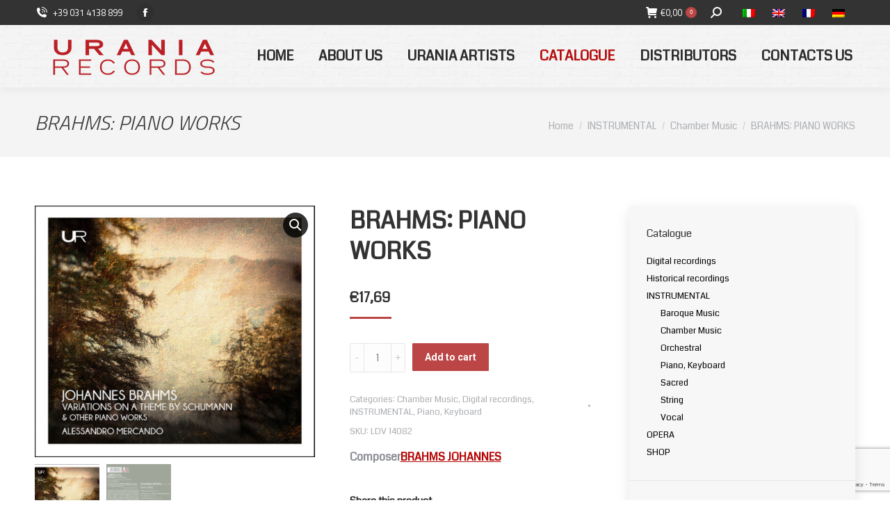

--- FILE ---
content_type: text/html; charset=UTF-8
request_url: https://uraniarecords.com/en/prodotto/brahms-piano-works/
body_size: 27116
content:
<!DOCTYPE html>
<!--[if !(IE 6) | !(IE 7) | !(IE 8)  ]><!-->
<html lang="en-US" class="no-js">
<!--<![endif]-->
<head>
	<meta charset="UTF-8" />
		<meta name="viewport" content="width=device-width, initial-scale=1, maximum-scale=1, user-scalable=0">
		<meta name="theme-color" content="#bc4545"/>	<link rel="profile" href="https://gmpg.org/xfn/11" />
	        <script type="text/javascript">
            if (/Android|webOS|iPhone|iPad|iPod|BlackBerry|IEMobile|Opera Mini/i.test(navigator.userAgent)) {
                var originalAddEventListener = EventTarget.prototype.addEventListener,
                    oldWidth = window.innerWidth;

                EventTarget.prototype.addEventListener = function (eventName, eventHandler, useCapture) {
                    if (eventName === "resize") {
                        originalAddEventListener.call(this, eventName, function (event) {
                            if (oldWidth === window.innerWidth) {
                                return;
                            }
                            else if (oldWidth !== window.innerWidth) {
                                oldWidth = window.innerWidth;
                            }
                            if (eventHandler.handleEvent) {
                                eventHandler.handleEvent.call(this, event);
                            }
                            else {
                                eventHandler.call(this, event);
                            };
                        }, useCapture);
                    }
                    else {
                        originalAddEventListener.call(this, eventName, eventHandler, useCapture);
                    };
                };
            };
        </script>
		<script>!function(e,c){e[c]=e[c]+(e[c]&&" ")+"quform-js"}(document.documentElement,"className");</script><meta name='robots' content='index, follow, max-image-preview:large, max-snippet:-1, max-video-preview:-1' />
<link rel="alternate" hreflang="it-it" href="https://uraniarecords.com/prodotto/brahms-piano-works/" />
<link rel="alternate" hreflang="en-us" href="https://uraniarecords.com/en/prodotto/brahms-piano-works/" />
<link rel="alternate" hreflang="fr-fr" href="https://uraniarecords.com/fr/prodotto/brahms-piano-works/" />
<link rel="alternate" hreflang="de-de" href="https://uraniarecords.com/de/prodotto/brahms-piano-works/" />

	<!-- This site is optimized with the Yoast SEO plugin v17.5 - https://yoast.com/wordpress/plugins/seo/ -->
	<title>BRAHMS: PIANO WORKS - Urania Records</title>
	<link rel="canonical" href="https://uraniarecords.com/prodotto/brahms-piano-works/" />
	<meta property="og:locale" content="en_US" />
	<meta property="og:type" content="article" />
	<meta property="og:title" content="BRAHMS: PIANO WORKS - Urania Records" />
	<meta property="og:description" content="BRAHMS: PIANO WORKS 4 Ballades, Op. 10 (1854) Variations on a Theme by Robert Schumann in F-sharp minor (1854) 2 Sarabandes, W. 5 (1854-1855) 3 Intermezzi, Op. 117 (1892) 4 Pieces for Piano, Op. 119 (1893) &nbsp; ALESSANDRO MERCANDO, piano Questo CD è dedicato alla vena più personale di Brahms, a quell’intimismo musicale che dimora&hellip;" />
	<meta property="og:url" content="https://uraniarecords.com/en/prodotto/brahms-piano-works/" />
	<meta property="og:site_name" content="Urania Records" />
	<meta property="article:modified_time" content="2024-04-30T15:52:43+00:00" />
	<meta property="og:image" content="https://uraniarecords.com/wp-content/uploads/2022/02/14082-cover-SITO.jpg" />
	<meta property="og:image:width" content="800" />
	<meta property="og:image:height" content="720" />
	<meta name="twitter:card" content="summary" />
	<meta name="twitter:label1" content="Est. reading time" />
	<meta name="twitter:data1" content="1 minute" />
	<script type="application/ld+json" class="yoast-schema-graph">{"@context":"https://schema.org","@graph":[{"@type":"WebSite","@id":"https://uraniarecords.com/#website","url":"https://uraniarecords.com/","name":"Urania Records","description":"The Italian classical Label since 1998","potentialAction":[{"@type":"SearchAction","target":{"@type":"EntryPoint","urlTemplate":"https://uraniarecords.com/?s={search_term_string}"},"query-input":"required name=search_term_string"}],"inLanguage":"en-US"},{"@type":"ImageObject","@id":"https://uraniarecords.com/en/prodotto/brahms-piano-works/#primaryimage","inLanguage":"en-US","url":"https://uraniarecords.com/wp-content/uploads/2022/02/14082-cover-SITO.jpg","contentUrl":"https://uraniarecords.com/wp-content/uploads/2022/02/14082-cover-SITO.jpg","width":800,"height":720},{"@type":"WebPage","@id":"https://uraniarecords.com/en/prodotto/brahms-piano-works/#webpage","url":"https://uraniarecords.com/en/prodotto/brahms-piano-works/","name":"BRAHMS: PIANO WORKS - Urania Records","isPartOf":{"@id":"https://uraniarecords.com/#website"},"primaryImageOfPage":{"@id":"https://uraniarecords.com/en/prodotto/brahms-piano-works/#primaryimage"},"datePublished":"2022-02-02T17:49:05+00:00","dateModified":"2024-04-30T15:52:43+00:00","breadcrumb":{"@id":"https://uraniarecords.com/en/prodotto/brahms-piano-works/#breadcrumb"},"inLanguage":"en-US","potentialAction":[{"@type":"ReadAction","target":["https://uraniarecords.com/en/prodotto/brahms-piano-works/"]}]},{"@type":"BreadcrumbList","@id":"https://uraniarecords.com/en/prodotto/brahms-piano-works/#breadcrumb","itemListElement":[{"@type":"ListItem","position":1,"name":"Home","item":"https://uraniarecords.com/en/"},{"@type":"ListItem","position":2,"name":"Shop","item":"https://uraniarecords.com/en/shop/"},{"@type":"ListItem","position":3,"name":"BRAHMS: PIANO WORKS"}]}]}</script>
	<!-- / Yoast SEO plugin. -->


<link rel='dns-prefetch' href='//www.google.com' />
<link rel='dns-prefetch' href='//fonts.googleapis.com' />
<link rel='dns-prefetch' href='//s.w.org' />
<link rel="alternate" type="application/rss+xml" title="Urania Records &raquo; Feed" href="https://uraniarecords.com/en/feed/" />
<link rel="alternate" type="application/rss+xml" title="Urania Records &raquo; Comments Feed" href="https://uraniarecords.com/en/comments/feed/" />
<link rel="alternate" type="application/rss+xml" title="Urania Records &raquo; BRAHMS: PIANO WORKS Comments Feed" href="https://uraniarecords.com/en/prodotto/brahms-piano-works/feed/" />
		<script type="text/javascript">
			window._wpemojiSettings = {"baseUrl":"https:\/\/s.w.org\/images\/core\/emoji\/13.1.0\/72x72\/","ext":".png","svgUrl":"https:\/\/s.w.org\/images\/core\/emoji\/13.1.0\/svg\/","svgExt":".svg","source":{"concatemoji":"https:\/\/uraniarecords.com\/wp-includes\/js\/wp-emoji-release.min.js?ver=5.8.6"}};
			!function(e,a,t){var n,r,o,i=a.createElement("canvas"),p=i.getContext&&i.getContext("2d");function s(e,t){var a=String.fromCharCode;p.clearRect(0,0,i.width,i.height),p.fillText(a.apply(this,e),0,0);e=i.toDataURL();return p.clearRect(0,0,i.width,i.height),p.fillText(a.apply(this,t),0,0),e===i.toDataURL()}function c(e){var t=a.createElement("script");t.src=e,t.defer=t.type="text/javascript",a.getElementsByTagName("head")[0].appendChild(t)}for(o=Array("flag","emoji"),t.supports={everything:!0,everythingExceptFlag:!0},r=0;r<o.length;r++)t.supports[o[r]]=function(e){if(!p||!p.fillText)return!1;switch(p.textBaseline="top",p.font="600 32px Arial",e){case"flag":return s([127987,65039,8205,9895,65039],[127987,65039,8203,9895,65039])?!1:!s([55356,56826,55356,56819],[55356,56826,8203,55356,56819])&&!s([55356,57332,56128,56423,56128,56418,56128,56421,56128,56430,56128,56423,56128,56447],[55356,57332,8203,56128,56423,8203,56128,56418,8203,56128,56421,8203,56128,56430,8203,56128,56423,8203,56128,56447]);case"emoji":return!s([10084,65039,8205,55357,56613],[10084,65039,8203,55357,56613])}return!1}(o[r]),t.supports.everything=t.supports.everything&&t.supports[o[r]],"flag"!==o[r]&&(t.supports.everythingExceptFlag=t.supports.everythingExceptFlag&&t.supports[o[r]]);t.supports.everythingExceptFlag=t.supports.everythingExceptFlag&&!t.supports.flag,t.DOMReady=!1,t.readyCallback=function(){t.DOMReady=!0},t.supports.everything||(n=function(){t.readyCallback()},a.addEventListener?(a.addEventListener("DOMContentLoaded",n,!1),e.addEventListener("load",n,!1)):(e.attachEvent("onload",n),a.attachEvent("onreadystatechange",function(){"complete"===a.readyState&&t.readyCallback()})),(n=t.source||{}).concatemoji?c(n.concatemoji):n.wpemoji&&n.twemoji&&(c(n.twemoji),c(n.wpemoji)))}(window,document,window._wpemojiSettings);
		</script>
		<style type="text/css">
img.wp-smiley,
img.emoji {
	display: inline !important;
	border: none !important;
	box-shadow: none !important;
	height: 1em !important;
	width: 1em !important;
	margin: 0 .07em !important;
	vertical-align: -0.1em !important;
	background: none !important;
	padding: 0 !important;
}
</style>
	<link rel='stylesheet' id='wp-block-library-css'  href='https://uraniarecords.com/wp-includes/css/dist/block-library/style.min.css?ver=5.8.6' type='text/css' media='all' />
<style id='wp-block-library-theme-inline-css' type='text/css'>
#start-resizable-editor-section{display:none}.wp-block-audio figcaption{color:#555;font-size:13px;text-align:center}.is-dark-theme .wp-block-audio figcaption{color:hsla(0,0%,100%,.65)}.wp-block-code{font-family:Menlo,Consolas,monaco,monospace;color:#1e1e1e;padding:.8em 1em;border:1px solid #ddd;border-radius:4px}.wp-block-embed figcaption{color:#555;font-size:13px;text-align:center}.is-dark-theme .wp-block-embed figcaption{color:hsla(0,0%,100%,.65)}.blocks-gallery-caption{color:#555;font-size:13px;text-align:center}.is-dark-theme .blocks-gallery-caption{color:hsla(0,0%,100%,.65)}.wp-block-image figcaption{color:#555;font-size:13px;text-align:center}.is-dark-theme .wp-block-image figcaption{color:hsla(0,0%,100%,.65)}.wp-block-pullquote{border-top:4px solid;border-bottom:4px solid;margin-bottom:1.75em;color:currentColor}.wp-block-pullquote__citation,.wp-block-pullquote cite,.wp-block-pullquote footer{color:currentColor;text-transform:uppercase;font-size:.8125em;font-style:normal}.wp-block-quote{border-left:.25em solid;margin:0 0 1.75em;padding-left:1em}.wp-block-quote cite,.wp-block-quote footer{color:currentColor;font-size:.8125em;position:relative;font-style:normal}.wp-block-quote.has-text-align-right{border-left:none;border-right:.25em solid;padding-left:0;padding-right:1em}.wp-block-quote.has-text-align-center{border:none;padding-left:0}.wp-block-quote.is-large,.wp-block-quote.is-style-large{border:none}.wp-block-search .wp-block-search__label{font-weight:700}.wp-block-group.has-background{padding:1.25em 2.375em;margin-top:0;margin-bottom:0}.wp-block-separator{border:none;border-bottom:2px solid;margin-left:auto;margin-right:auto;opacity:.4}.wp-block-separator:not(.is-style-wide):not(.is-style-dots){width:100px}.wp-block-separator.has-background:not(.is-style-dots){border-bottom:none;height:1px}.wp-block-separator.has-background:not(.is-style-wide):not(.is-style-dots){height:2px}.wp-block-table thead{border-bottom:3px solid}.wp-block-table tfoot{border-top:3px solid}.wp-block-table td,.wp-block-table th{padding:.5em;border:1px solid;word-break:normal}.wp-block-table figcaption{color:#555;font-size:13px;text-align:center}.is-dark-theme .wp-block-table figcaption{color:hsla(0,0%,100%,.65)}.wp-block-video figcaption{color:#555;font-size:13px;text-align:center}.is-dark-theme .wp-block-video figcaption{color:hsla(0,0%,100%,.65)}.wp-block-template-part.has-background{padding:1.25em 2.375em;margin-top:0;margin-bottom:0}#end-resizable-editor-section{display:none}
</style>
<link data-minify="1" rel='stylesheet' id='wc-blocks-vendors-style-css'  href='https://uraniarecords.com/wp-content/cache/min/1/wp-content/plugins/woocommerce/packages/woocommerce-blocks/build/wc-blocks-vendors-style.css?ver=1741713686' type='text/css' media='all' />
<link data-minify="1" rel='stylesheet' id='wc-blocks-style-css'  href='https://uraniarecords.com/wp-content/cache/min/1/wp-content/plugins/woocommerce/packages/woocommerce-blocks/build/wc-blocks-style.css?ver=1741713686' type='text/css' media='all' />
<link data-minify="1" rel='stylesheet' id='contact-form-7-css'  href='https://uraniarecords.com/wp-content/cache/min/1/wp-content/plugins/contact-form-7/includes/css/styles.css?ver=1741713686' type='text/css' media='all' />
<link data-minify="1" rel='stylesheet' id='wpdm-font-awesome-css'  href='https://uraniarecords.com/wp-content/cache/min/1/wp-content/plugins/download-manager/assets/fontawesome/css/all.min.css?ver=1741713686' type='text/css' media='all' />
<link rel='stylesheet' id='wpdm-front-bootstrap-css'  href='https://uraniarecords.com/wp-content/plugins/download-manager/assets/bootstrap/css/bootstrap.min.css?ver=5.8.6' type='text/css' media='all' />
<link data-minify="1" rel='stylesheet' id='wpdm-front-css'  href='https://uraniarecords.com/wp-content/cache/min/1/wp-content/plugins/download-manager/assets/css/front.css?ver=1741713686' type='text/css' media='all' />
<link data-minify="1" rel='stylesheet' id='woob-bootstrap-style-css'  href='https://uraniarecords.com/wp-content/cache/min/1/wp-content/plugins/woo-brand/css/framework/bootstrap.css?ver=1741713686' type='text/css' media='all' />
<link data-minify="1" rel='stylesheet' id='woob-front-end-style-css'  href='https://uraniarecords.com/wp-content/cache/min/1/wp-content/plugins/woo-brand/css/front-style.css?ver=1741713686' type='text/css' media='all' />
<link data-minify="1" rel='stylesheet' id='woob-dropdown-style-css'  href='https://uraniarecords.com/wp-content/cache/min/1/wp-content/plugins/woo-brand/css/msdropdown/dd.css?ver=1741713686' type='text/css' media='all' />
<link data-minify="1" rel='stylesheet' id='woob-carousel-style-css'  href='https://uraniarecords.com/wp-content/cache/min/1/wp-content/plugins/woo-brand/css/carousel/slick.css?ver=1741713687' type='text/css' media='all' />
<link data-minify="1" rel='stylesheet' id='woob-scroller-style-css'  href='https://uraniarecords.com/wp-content/cache/min/1/wp-content/plugins/woo-brand/css/scroll/tinyscroller.css?ver=1741713687' type='text/css' media='all' />
<link data-minify="1" rel='stylesheet' id='woob-tooltip-style-css'  href='https://uraniarecords.com/wp-content/cache/min/1/wp-content/plugins/woo-brand/css/tooltip/tipsy.css?ver=1741713687' type='text/css' media='all' />
<link data-minify="1" rel='stylesheet' id='woob-extra-button-style-css'  href='https://uraniarecords.com/wp-content/cache/min/1/wp-content/plugins/woo-brand/css/extra-button/extra-style.css?ver=1741713687' type='text/css' media='all' />
<link data-minify="1" rel='stylesheet' id='woo-gift-cards-lite-css'  href='https://uraniarecords.com/wp-content/cache/min/1/wp-content/plugins/woo-gift-cards-lite/public/css/woocommerce_gift_cards_lite-public.css?ver=1741713687' type='text/css' media='all' />
<link data-minify="1" rel='stylesheet' id='dashicons-css'  href='https://uraniarecords.com/wp-content/cache/min/1/wp-includes/css/dashicons.min.css?ver=1741713687' type='text/css' media='all' />
<style id='dashicons-inline-css' type='text/css'>
[data-font="Dashicons"]:before {font-family: 'Dashicons' !important;content: attr(data-icon) !important;speak: none !important;font-weight: normal !important;font-variant: normal !important;text-transform: none !important;line-height: 1 !important;font-style: normal !important;-webkit-font-smoothing: antialiased !important;-moz-osx-font-smoothing: grayscale !important;}
</style>
<link data-minify="1" rel='stylesheet' id='thickbox-css'  href='https://uraniarecords.com/wp-content/cache/min/1/wp-includes/js/thickbox/thickbox.css?ver=1741713687' type='text/css' media='all' />
<link rel='stylesheet' id='photoswipe-css'  href='https://uraniarecords.com/wp-content/plugins/woocommerce/assets/css/photoswipe/photoswipe.min.css?ver=7.1.0' type='text/css' media='all' />
<link rel='stylesheet' id='photoswipe-default-skin-css'  href='https://uraniarecords.com/wp-content/plugins/woocommerce/assets/css/photoswipe/default-skin/default-skin.min.css?ver=7.1.0' type='text/css' media='all' />
<style id='woocommerce-inline-inline-css' type='text/css'>
.woocommerce form .form-row .required { visibility: visible; }
</style>
<link data-minify="1" rel='stylesheet' id='quform-css'  href='https://uraniarecords.com/wp-content/cache/min/1/wp-content/plugins/quform/cache/quform.css?ver=1741713687' type='text/css' media='all' />
<link data-minify="1" rel='stylesheet' id='the7-Defaults-css'  href='https://uraniarecords.com/wp-content/cache/min/1/wp-content/uploads/smile_fonts/Defaults/Defaults.css?ver=1741713687' type='text/css' media='all' />
<link data-minify="1" rel='stylesheet' id='newsletter-css'  href='https://uraniarecords.com/wp-content/cache/min/1/wp-content/plugins/newsletter/style.css?ver=1741713687' type='text/css' media='all' />
<link data-minify="1" rel='stylesheet' id='stripe_styles-css'  href='https://uraniarecords.com/wp-content/cache/min/1/wp-content/plugins/woocommerce-gateway-stripe/assets/css/stripe-styles.css?ver=1741715757' type='text/css' media='all' />
<link rel='stylesheet' id='dt-web-fonts-css'  href='https://fonts.googleapis.com/css?family=Titillium+Web:300italic,400,500,600,700%7CRoboto:400,500,600,700%7CCoda:400,400italic,500,600,700' type='text/css' media='all' />
<link rel='stylesheet' id='dt-main-css'  href='https://uraniarecords.com/wp-content/themes/dt-the7/css/main.min.css?ver=10.0.0' type='text/css' media='all' />
<link data-minify="1" rel='stylesheet' id='the7-font-css'  href='https://uraniarecords.com/wp-content/cache/min/1/wp-content/themes/dt-the7/fonts/icomoon-the7-font/icomoon-the7-font.min.css?ver=1741713687' type='text/css' media='all' />
<link rel='stylesheet' id='the7-custom-scrollbar-css'  href='https://uraniarecords.com/wp-content/themes/dt-the7/lib/custom-scrollbar/custom-scrollbar.min.css?ver=10.0.0' type='text/css' media='all' />
<link rel='stylesheet' id='the7-wpbakery-css'  href='https://uraniarecords.com/wp-content/themes/dt-the7/css/wpbakery.min.css?ver=10.0.0' type='text/css' media='all' />
<link rel='stylesheet' id='the7-core-css'  href='https://uraniarecords.com/wp-content/plugins/dt-the7-core/assets/css/post-type.min.css?ver=2.5.7.1' type='text/css' media='all' />
<link data-minify="1" rel='stylesheet' id='the7-css-vars-css'  href='https://uraniarecords.com/wp-content/cache/min/1/wp-content/uploads/the7-css/css-vars.css?ver=1741713687' type='text/css' media='all' />
<link data-minify="1" rel='stylesheet' id='dt-custom-css'  href='https://uraniarecords.com/wp-content/cache/min/1/wp-content/uploads/the7-css/custom.css?ver=1741713687' type='text/css' media='all' />
<link data-minify="1" rel='stylesheet' id='wc-dt-custom-css'  href='https://uraniarecords.com/wp-content/cache/min/1/wp-content/uploads/the7-css/compatibility/wc-dt-custom.css?ver=1741713687' type='text/css' media='all' />
<link data-minify="1" rel='stylesheet' id='dt-media-css'  href='https://uraniarecords.com/wp-content/cache/min/1/wp-content/uploads/the7-css/media.css?ver=1741713687' type='text/css' media='all' />
<link data-minify="1" rel='stylesheet' id='the7-mega-menu-css'  href='https://uraniarecords.com/wp-content/cache/min/1/wp-content/uploads/the7-css/mega-menu.css?ver=1741713687' type='text/css' media='all' />
<link data-minify="1" rel='stylesheet' id='wpml.less-css'  href='https://uraniarecords.com/wp-content/cache/min/1/wp-content/uploads/the7-css/compatibility/wpml.css?ver=1741713687' type='text/css' media='all' />
<link data-minify="1" rel='stylesheet' id='the7-elements-css'  href='https://uraniarecords.com/wp-content/cache/min/1/wp-content/uploads/the7-css/post-type-dynamic.css?ver=1741713687' type='text/css' media='all' />
<link rel='stylesheet' id='style-css'  href='https://uraniarecords.com/wp-content/themes/dt-the7/style.css?ver=10.0.0' type='text/css' media='all' />
<script type='text/javascript' src='https://uraniarecords.com/wp-includes/js/jquery/jquery.min.js?ver=3.6.0' id='jquery-core-js'></script>
<script type='text/javascript' src='https://uraniarecords.com/wp-includes/js/jquery/jquery-migrate.min.js?ver=3.3.2' id='jquery-migrate-js'></script>
<script type='text/javascript' src='https://uraniarecords.com/wp-content/plugins/sitepress-multilingual-cms/res/js/jquery.cookie.js?ver=4.4.12' id='jquery.cookie-js'></script>
<script type='text/javascript' id='wpml-cookie-js-extra'>
/* <![CDATA[ */
var wpml_cookies = {"wp-wpml_current_language":{"value":"en","expires":1,"path":"\/"}};
var wpml_cookies = {"wp-wpml_current_language":{"value":"en","expires":1,"path":"\/"}};
/* ]]> */
</script>
<script type='text/javascript' src='https://uraniarecords.com/wp-content/plugins/sitepress-multilingual-cms/res/js/cookies/language-cookie.js?ver=4.4.12' id='wpml-cookie-js'></script>
<script type='text/javascript' src='https://uraniarecords.com/wp-content/plugins/download-manager/assets/bootstrap/js/popper.min.js?ver=5.8.6' id='wpdm-poper-js'></script>
<script type='text/javascript' src='https://uraniarecords.com/wp-content/plugins/download-manager/assets/bootstrap/js/bootstrap.min.js?ver=5.8.6' id='wpdm-front-bootstrap-js'></script>
<script type='text/javascript' id='wpdm-frontjs-js-extra'>
/* <![CDATA[ */
var wpdm_url = {"home":"https:\/\/uraniarecords.com\/en\/","site":"https:\/\/uraniarecords.com\/","ajax":"https:\/\/uraniarecords.com\/wp-admin\/admin-ajax.php"};
var wpdm_js = {"spinner":"<i class=\"fas fa-sun fa-spin\"><\/i>"};
/* ]]> */
</script>
<script type='text/javascript' src='https://uraniarecords.com/wp-content/plugins/download-manager/assets/js/front.js?ver=3.2.60' id='wpdm-frontjs-js'></script>
<script type='text/javascript' src='https://uraniarecords.com/wp-content/plugins/woo-brand/js/extra-button/extra-button.js?ver=5.8.6' id='woob-extra-button-script-js'></script>
<script type='text/javascript' src='https://uraniarecords.com/wp-content/plugins/woo-brand/js/scroll/tinyscroller.js?ver=5.8.6' id='woob-scrollbar-script-js'></script>
<script type='text/javascript' src='https://uraniarecords.com/wp-content/plugins/woo-brand/js/tooltip/jquery.tipsy.js?ver=5.8.6' id='woob-tooltip-script-js'></script>
<script type='text/javascript' id='woob-front-end-custom-script-js-extra'>
/* <![CDATA[ */
var parameters = {"ajaxurl":"https:\/\/uraniarecords.com\/wp-admin\/admin-ajax.php","template_url":""};
/* ]]> */
</script>
<script type='text/javascript' src='https://uraniarecords.com/wp-content/plugins/woo-brand/js/custom-js.js?ver=5.8.6' id='woob-front-end-custom-script-js'></script>
<script type='text/javascript' src='https://uraniarecords.com/wp-content/plugins/woocommerce/assets/js/jquery-blockui/jquery.blockUI.min.js?ver=2.7.0-wc.7.1.0' id='jquery-blockui-js'></script>
<script type='text/javascript' id='wc-add-to-cart-js-extra'>
/* <![CDATA[ */
var wc_add_to_cart_params = {"ajax_url":"\/wp-admin\/admin-ajax.php?lang=en","wc_ajax_url":"\/en\/?wc-ajax=%%endpoint%%","i18n_view_cart":"View cart","cart_url":"https:\/\/uraniarecords.com\/en\/cart\/","is_cart":"","cart_redirect_after_add":"no"};
/* ]]> */
</script>
<script type='text/javascript' src='https://uraniarecords.com/wp-content/plugins/woocommerce/assets/js/frontend/add-to-cart.min.js?ver=7.1.0' id='wc-add-to-cart-js'></script>
<script type='text/javascript' src='https://uraniarecords.com/wp-content/plugins/js_composer/assets/js/vendors/woocommerce-add-to-cart.js?ver=6.7.0' id='vc_woocommerce-add-to-cart-js-js'></script>
<script type='text/javascript' id='woocommerce-tokenization-form-js-extra'>
/* <![CDATA[ */
var wc_tokenization_form_params = {"is_registration_required":"","is_logged_in":""};
/* ]]> */
</script>
<script type='text/javascript' src='https://uraniarecords.com/wp-content/plugins/woocommerce/assets/js/frontend/tokenization-form.min.js?ver=7.1.0' id='woocommerce-tokenization-form-js'></script>
<script type='text/javascript' id='dt-above-fold-js-extra'>
/* <![CDATA[ */
var dtLocal = {"themeUrl":"https:\/\/uraniarecords.com\/wp-content\/themes\/dt-the7","passText":"To view this protected post, enter the password below:","moreButtonText":{"loading":"Loading...","loadMore":"Load more"},"postID":"16744","ajaxurl":"https:\/\/uraniarecords.com\/wp-admin\/admin-ajax.php","REST":{"baseUrl":"https:\/\/uraniarecords.com\/en\/wp-json\/the7\/v1","endpoints":{"sendMail":"\/send-mail"}},"contactMessages":{"required":"One or more fields have an error. Please check and try again.","terms":"Please accept the privacy policy.","fillTheCaptchaError":"Please, fill the captcha."},"captchaSiteKey":"","ajaxNonce":"77ffaf027c","pageData":"","themeSettings":{"smoothScroll":"off","lazyLoading":false,"accentColor":{"mode":"solid","color":"#bc4545"},"desktopHeader":{"height":90},"ToggleCaptionEnabled":"disabled","ToggleCaption":"Navigazione","floatingHeader":{"showAfter":94,"showMenu":false,"height":60,"logo":{"showLogo":true,"html":"","url":"https:\/\/uraniarecords.com\/en\/"}},"topLine":{"floatingTopLine":{"logo":{"showLogo":false,"html":""}}},"mobileHeader":{"firstSwitchPoint":992,"secondSwitchPoint":778,"firstSwitchPointHeight":60,"secondSwitchPointHeight":60,"mobileToggleCaptionEnabled":"disabled","mobileToggleCaption":"Menu"},"stickyMobileHeaderFirstSwitch":{"logo":{"html":""}},"stickyMobileHeaderSecondSwitch":{"logo":{"html":""}},"content":{"textColor":"#8b8d94","headerColor":"#333333"},"sidebar":{"switchPoint":992},"boxedWidth":"1280px","stripes":{"stripe1":{"textColor":"#787d85","headerColor":"#3b3f4a"},"stripe2":{"textColor":"#8b9199","headerColor":"#ffffff"},"stripe3":{"textColor":"#ffffff","headerColor":"#ffffff"}}},"VCMobileScreenWidth":"768","wcCartFragmentHash":"b02d27516e9805ff68eb2c75dd8070b6"};
var dtShare = {"shareButtonText":{"facebook":"Share on Facebook","twitter":"Tweet","pinterest":"Pin it","linkedin":"Share on Linkedin","whatsapp":"Share on Whatsapp"},"overlayOpacity":"88"};
/* ]]> */
</script>
<script type='text/javascript' src='https://uraniarecords.com/wp-content/themes/dt-the7/js/above-the-fold.min.js?ver=10.0.0' id='dt-above-fold-js'></script>
<script type='text/javascript' src='https://uraniarecords.com/wp-content/themes/dt-the7/js/compatibility/woocommerce/woocommerce.min.js?ver=10.0.0' id='dt-woocommerce-js'></script>
<link rel="https://api.w.org/" href="https://uraniarecords.com/en/wp-json/" /><link rel="alternate" type="application/json" href="https://uraniarecords.com/en/wp-json/wp/v2/product/16744" /><link rel="EditURI" type="application/rsd+xml" title="RSD" href="https://uraniarecords.com/xmlrpc.php?rsd" />
<link rel="wlwmanifest" type="application/wlwmanifest+xml" href="https://uraniarecords.com/wp-includes/wlwmanifest.xml" /> 
<meta name="generator" content="WordPress 5.8.6" />
<meta name="generator" content="WooCommerce 7.1.0" />
<link rel='shortlink' href='https://uraniarecords.com/en/?p=16744' />
<link rel="alternate" type="application/json+oembed" href="https://uraniarecords.com/en/wp-json/oembed/1.0/embed?url=https%3A%2F%2Furaniarecords.com%2Fen%2Fprodotto%2Fbrahms-piano-works%2F" />
<link rel="alternate" type="text/xml+oembed" href="https://uraniarecords.com/en/wp-json/oembed/1.0/embed?url=https%3A%2F%2Furaniarecords.com%2Fen%2Fprodotto%2Fbrahms-piano-works%2F&#038;format=xml" />
<meta name="generator" content="WPML ver:4.4.12 stt:1,4,3,27;" />

<!-- This website runs the Product Feed PRO for WooCommerce by AdTribes.io plugin - version 12.0.3 -->
	<noscript><style>.woocommerce-product-gallery{ opacity: 1 !important; }</style></noscript>
				<script  type="text/javascript">
				!function(f,b,e,v,n,t,s){if(f.fbq)return;n=f.fbq=function(){n.callMethod?
					n.callMethod.apply(n,arguments):n.queue.push(arguments)};if(!f._fbq)f._fbq=n;
					n.push=n;n.loaded=!0;n.version='2.0';n.queue=[];t=b.createElement(e);t.async=!0;
					t.src=v;s=b.getElementsByTagName(e)[0];s.parentNode.insertBefore(t,s)}(window,
					document,'script','https://connect.facebook.net/en_US/fbevents.js');
			</script>
			<!-- WooCommerce Facebook Integration Begin -->
			<script  type="text/javascript">

				fbq('init', '343645797056995', {}, {
    "agent": "woocommerce-7.1.0-3.0.5"
});

				fbq( 'track', 'PageView', {
    "source": "woocommerce",
    "version": "7.1.0",
    "pluginVersion": "3.0.5"
} );

				document.addEventListener( 'DOMContentLoaded', function() {
					jQuery && jQuery( function( $ ) {
						// Insert placeholder for events injected when a product is added to the cart through AJAX.
						$( document.body ).append( '<div class=\"wc-facebook-pixel-event-placeholder\"></div>' );
					} );
				}, false );

			</script>
			<!-- WooCommerce Facebook Integration End -->
			<meta name="generator" content="Powered by WPBakery Page Builder - drag and drop page builder for WordPress."/>
<meta name="generator" content="Powered by Slider Revolution 6.5.8 - responsive, Mobile-Friendly Slider Plugin for WordPress with comfortable drag and drop interface." />
<script type="text/javascript">function setREVStartSize(e){
			//window.requestAnimationFrame(function() {				 
				window.RSIW = window.RSIW===undefined ? window.innerWidth : window.RSIW;	
				window.RSIH = window.RSIH===undefined ? window.innerHeight : window.RSIH;	
				try {								
					var pw = document.getElementById(e.c).parentNode.offsetWidth,
						newh;
					pw = pw===0 || isNaN(pw) ? window.RSIW : pw;
					e.tabw = e.tabw===undefined ? 0 : parseInt(e.tabw);
					e.thumbw = e.thumbw===undefined ? 0 : parseInt(e.thumbw);
					e.tabh = e.tabh===undefined ? 0 : parseInt(e.tabh);
					e.thumbh = e.thumbh===undefined ? 0 : parseInt(e.thumbh);
					e.tabhide = e.tabhide===undefined ? 0 : parseInt(e.tabhide);
					e.thumbhide = e.thumbhide===undefined ? 0 : parseInt(e.thumbhide);
					e.mh = e.mh===undefined || e.mh=="" || e.mh==="auto" ? 0 : parseInt(e.mh,0);		
					if(e.layout==="fullscreen" || e.l==="fullscreen") 						
						newh = Math.max(e.mh,window.RSIH);					
					else{					
						e.gw = Array.isArray(e.gw) ? e.gw : [e.gw];
						for (var i in e.rl) if (e.gw[i]===undefined || e.gw[i]===0) e.gw[i] = e.gw[i-1];					
						e.gh = e.el===undefined || e.el==="" || (Array.isArray(e.el) && e.el.length==0)? e.gh : e.el;
						e.gh = Array.isArray(e.gh) ? e.gh : [e.gh];
						for (var i in e.rl) if (e.gh[i]===undefined || e.gh[i]===0) e.gh[i] = e.gh[i-1];
											
						var nl = new Array(e.rl.length),
							ix = 0,						
							sl;					
						e.tabw = e.tabhide>=pw ? 0 : e.tabw;
						e.thumbw = e.thumbhide>=pw ? 0 : e.thumbw;
						e.tabh = e.tabhide>=pw ? 0 : e.tabh;
						e.thumbh = e.thumbhide>=pw ? 0 : e.thumbh;					
						for (var i in e.rl) nl[i] = e.rl[i]<window.RSIW ? 0 : e.rl[i];
						sl = nl[0];									
						for (var i in nl) if (sl>nl[i] && nl[i]>0) { sl = nl[i]; ix=i;}															
						var m = pw>(e.gw[ix]+e.tabw+e.thumbw) ? 1 : (pw-(e.tabw+e.thumbw)) / (e.gw[ix]);					
						newh =  (e.gh[ix] * m) + (e.tabh + e.thumbh);
					}
					var el = document.getElementById(e.c);
					if (el!==null && el) el.style.height = newh+"px";					
					el = document.getElementById(e.c+"_wrapper");
					if (el!==null && el) {
						el.style.height = newh+"px";
						el.style.display = "block";
					}
				} catch(e){
					console.log("Failure at Presize of Slider:" + e)
				}					   
			//});
		  };</script>
<noscript><style> .wpb_animate_when_almost_visible { opacity: 1; }</style></noscript><meta name="generator" content="WordPress Download Manager 3.2.60" />
<!-- Global site tag (gtag.js) - Google Analytics -->
<script async src="https://www.googletagmanager.com/gtag/js?id=UA-66291339-10"></script>
<script>
  window.dataLayer = window.dataLayer || [];
  function gtag(){dataLayer.push(arguments);}
  gtag('js', new Date());

  gtag('config', 'UA-66291339-10');
</script>
<style id='the7-custom-inline-css' type='text/css'>
.sub-nav .menu-item i.fa,
.sub-nav .menu-item i.fas,
.sub-nav .menu-item i.far,
.sub-nav .menu-item i.fab {
	text-align: center;
	width: 1.25em;
}

.page-title .hgroup {
    overflow: visible!important;
}

.ywcca_container {
    margin: 10px!important;

}

.ywcca_widget_container_style_2 .ywcca_category_accordion_widget li {
 
    padding-left: 10px;
}

.ywcca_container .ywcca_widget_title {
    padding-left: 10px;
	  font-weight: 400!important;
	  color: #ffffff!important;
	   background: #bc4646!important;
}

.mobile-header-bar .mobile-mini-widgets .wc-ico-cart {
    font: 700 13px / 17px  "Titillium Web", Helvetica, Arial, Verdana, sans-serif;
    color: #161616;
}
</style>
                <link href="https://fonts.googleapis.com/css?family=Rubik"
              rel="stylesheet">
        <style>
            .w3eden .fetfont,
            .w3eden .btn,
            .w3eden .btn.wpdm-front h3.title,
            .w3eden .wpdm-social-lock-box .IN-widget a span:last-child,
            .w3eden #xfilelist .panel-heading,
            .w3eden .wpdm-frontend-tabs a,
            .w3eden .alert:before,
            .w3eden .panel .panel-heading,
            .w3eden .discount-msg,
            .w3eden .panel.dashboard-panel h3,
            .w3eden #wpdm-dashboard-sidebar .list-group-item,
            .w3eden #package-description .wp-switch-editor,
            .w3eden .w3eden.author-dashbboard .nav.nav-tabs li a,
            .w3eden .wpdm_cart thead th,
            .w3eden #csp .list-group-item,
            .w3eden .modal-title {
                font-family: Rubik, -apple-system, BlinkMacSystemFont, "Segoe UI", Roboto, Helvetica, Arial, sans-serif, "Apple Color Emoji", "Segoe UI Emoji", "Segoe UI Symbol";
                text-transform: uppercase;
                font-weight: 700;
            }
            .w3eden #csp .list-group-item {
                text-transform: unset;
            }


        </style>
            <style>
        /* WPDM Link Template Styles */        </style>
                <style>

            :root {
                --color-primary: #4a8eff;
                --color-primary-rgb: 74, 142, 255;
                --color-primary-hover: #5998ff;
                --color-primary-active: #3281ff;
                --color-secondary: #6c757d;
                --color-secondary-rgb: 108, 117, 125;
                --color-secondary-hover: #6c757d;
                --color-secondary-active: #6c757d;
                --color-success: #018e11;
                --color-success-rgb: 1, 142, 17;
                --color-success-hover: #0aad01;
                --color-success-active: #0c8c01;
                --color-info: #2CA8FF;
                --color-info-rgb: 44, 168, 255;
                --color-info-hover: #2CA8FF;
                --color-info-active: #2CA8FF;
                --color-warning: #FFB236;
                --color-warning-rgb: 255, 178, 54;
                --color-warning-hover: #FFB236;
                --color-warning-active: #FFB236;
                --color-danger: #ff5062;
                --color-danger-rgb: 255, 80, 98;
                --color-danger-hover: #ff5062;
                --color-danger-active: #ff5062;
                --color-green: #30b570;
                --color-blue: #0073ff;
                --color-purple: #8557D3;
                --color-red: #ff5062;
                --color-muted: rgba(69, 89, 122, 0.6);
                --wpdm-font: "Rubik", -apple-system, BlinkMacSystemFont, "Segoe UI", Roboto, Helvetica, Arial, sans-serif, "Apple Color Emoji", "Segoe UI Emoji", "Segoe UI Symbol";
            }

            .wpdm-download-link.btn.btn-primary {
                border-radius: 4px;
            }


        </style>
        </head>
<body id="the7-body" class="product-template-default single single-product postid-16744 wp-embed-responsive theme-dt-the7 the7-core-ver-2.5.7.1 woocommerce woocommerce-page woocommerce-no-js dt-responsive-on right-mobile-menu-close-icon ouside-menu-close-icon mobile-hamburger-close-bg-enable mobile-hamburger-close-bg-hover-enable  fade-medium-mobile-menu-close-icon fade-medium-menu-close-icon srcset-enabled btn-flat custom-btn-color custom-btn-hover-color sticky-mobile-header top-header first-switch-logo-left first-switch-menu-right second-switch-logo-left second-switch-menu-right right-mobile-menu layzr-loading-on dt-wpml popup-message-style the7-ver-10.0.0 wpb-js-composer js-comp-ver-6.7.0 vc_responsive">
<!-- The7 10.0.0 -->

<div id="page" >
	<a class="skip-link screen-reader-text" href="#content">Skip to content</a>

<div class="masthead inline-header right widgets full-height shadow-decoration shadow-mobile-header-decoration small-mobile-menu-icon dt-parent-menu-clickable show-sub-menu-on-hover show-device-logo show-mobile-logo"  role="banner">

	<div class="top-bar full-width-line top-bar-line-hide">
	<div class="top-bar-bg" ></div>
	<div class="left-widgets mini-widgets"><span class="mini-contacts phone show-on-desktop in-top-bar-left in-menu-second-switch"><i class="fa-fw icomoon-the7-font-the7-phone-06"></i>+39 031 4138 899</span><div class="soc-ico show-on-desktop in-top-bar-right in-menu-second-switch custom-bg disabled-border border-off hover-accent-bg hover-disabled-border  hover-border-off"><a title="Facebook page opens in new window" href="https://www.facebook.com/UraniaRecords" target="_blank" class="facebook"><span class="soc-font-icon"></span><span class="screen-reader-text">Facebook page opens in new window</span></a></div></div><div class="right-widgets mini-widgets"><div class="show-on-desktop near-logo-first-switch near-logo-second-switch">
<div class="wc-shopping-cart shopping-cart round-counter-style show-sub-cart" data-cart-hash="b02d27516e9805ff68eb2c75dd8070b6">

	<a class="wc-ico-cart round-counter-style show-sub-cart" href="https://uraniarecords.com/en/cart/"><i class="the7-mw-icon-cart-bold"></i><span class="woocommerce-Price-amount amount"><bdi><span class="woocommerce-Price-currencySymbol">&euro;</span>0,00</bdi></span><span class="counter">0</span></a>

	<div class="shopping-cart-wrap">
		<div class="shopping-cart-inner">
			
						<p class="buttons top-position">
				<a href="https://uraniarecords.com/en/cart/" class="button view-cart">View Cart</a><a href="https://uraniarecords.com/en/checkout/" class="button checkout">Checkout</a>			</p>

						<ul class="cart_list product_list_widget empty">
				<li>No products in the cart.</li>			</ul>
			<div class="shopping-cart-bottom" style="display: none">
				<p class="total">
					<strong>Subtotal:</strong> <span class="woocommerce-Price-amount amount"><bdi><span class="woocommerce-Price-currencySymbol">&euro;</span>0,00</bdi></span>				</p>
				<p class="buttons">
					<a href="https://uraniarecords.com/en/cart/" class="button view-cart">View Cart</a><a href="https://uraniarecords.com/en/checkout/" class="button checkout">Checkout</a>				</p>
			</div>
					</div>
	</div>

</div>
</div><div class="mini-search show-on-desktop near-logo-first-switch in-menu-second-switch popup-search custom-icon"><form class="searchform mini-widget-searchform" role="search" method="get" action="https://uraniarecords.com/en/">

	<div class="screen-reader-text">Search:</div>

	
		<a href="" class="submit text-disable"><i class=" mw-icon the7-mw-icon-search-bold"></i></a>
		<div class="popup-search-wrap">
			<input type="text" class="field searchform-s" name="s" value="" placeholder="Type and hit enter …" title="Search form"/>
			<a href="" class="search-icon"><i class="the7-mw-icon-search-bold"></i></a>
		</div>

	<input type="hidden" name="lang" value="en"/>		<input type="submit" class="assistive-text searchsubmit" value="Go!"/>
</form>
</div><div class="mini-wpml show-on-desktop near-logo-first-switch in-menu-second-switch">
<div class="lang_sel_list_horizontal wpml-ls-statics-shortcode_actions wpml-ls wpml-ls-legacy-list-horizontal" id="lang_sel_list">
	<ul><li class="icl-it wpml-ls-slot-shortcode_actions wpml-ls-item wpml-ls-item-it wpml-ls-first-item wpml-ls-item-legacy-list-horizontal">
				<a href="https://uraniarecords.com/prodotto/brahms-piano-works/" class="wpml-ls-link">
                                                        <img
            class="wpml-ls-flag iclflag"
            src="https://uraniarecords.com/wp-content/plugins/sitepress-multilingual-cms/res/flags/it.png"
            alt="Italian"
            width=18
            height=12
    /></a>
			</li><li class="icl-en wpml-ls-slot-shortcode_actions wpml-ls-item wpml-ls-item-en wpml-ls-current-language wpml-ls-item-legacy-list-horizontal">
				<a href="https://uraniarecords.com/en/prodotto/brahms-piano-works/" class="wpml-ls-link">
                                                        <img
            class="wpml-ls-flag iclflag"
            src="https://uraniarecords.com/wp-content/plugins/sitepress-multilingual-cms/res/flags/en.png"
            alt="English"
            width=18
            height=12
    /></a>
			</li><li class="icl-fr wpml-ls-slot-shortcode_actions wpml-ls-item wpml-ls-item-fr wpml-ls-item-legacy-list-horizontal">
				<a href="https://uraniarecords.com/fr/prodotto/brahms-piano-works/" class="wpml-ls-link">
                                                        <img
            class="wpml-ls-flag iclflag"
            src="https://uraniarecords.com/wp-content/plugins/sitepress-multilingual-cms/res/flags/fr.png"
            alt="French"
            width=18
            height=12
    /></a>
			</li><li class="icl-de wpml-ls-slot-shortcode_actions wpml-ls-item wpml-ls-item-de wpml-ls-last-item wpml-ls-item-legacy-list-horizontal">
				<a href="https://uraniarecords.com/de/prodotto/brahms-piano-works/" class="wpml-ls-link">
                                                        <img
            class="wpml-ls-flag iclflag"
            src="https://uraniarecords.com/wp-content/plugins/sitepress-multilingual-cms/res/flags/de.png"
            alt="German"
            width=18
            height=12
    /></a>
			</li></ul>
</div>
</div></div></div>

	<header class="header-bar">

		<div class="branding">
	<div id="site-title" class="assistive-text">Urania Records</div>
	<div id="site-description" class="assistive-text">The Italian classical Label since 1998</div>
	<a class="" href="https://uraniarecords.com/en/"><img class=" preload-me" src="https://uraniarecords.com/wp-content/uploads/2021/11/urania.png" srcset="https://uraniarecords.com/wp-content/uploads/2021/11/urania.png 300w, https://uraniarecords.com/wp-content/uploads/2021/11/urania.png 300w" width="300" height="75"   sizes="300px" alt="Urania Records" /></a></div>

		<ul id="primary-menu" class="main-nav outside-item-remove-margin" role="menubar"><li class="menu-item menu-item-type-post_type menu-item-object-page menu-item-home menu-item-5915 first" role="presentation"><a href='https://uraniarecords.com/en/' data-level='1' role="menuitem"><span class="menu-item-text"><span class="menu-text">Home</span></span></a></li> <li class="menu-item menu-item-type-post_type menu-item-object-page menu-item-5861" role="presentation"><a href='https://uraniarecords.com/en/about-us/' data-level='1' role="menuitem"><span class="menu-item-text"><span class="menu-text">About us</span></span></a></li> <li class="menu-item menu-item-type-custom menu-item-object-custom menu-item-has-children menu-item-15766 has-children" role="presentation"><a href='http://URANIA%20ARTISTS' data-level='1' role="menuitem"><span class="menu-item-text"><span class="menu-text">URANIA ARTISTS</span></span></a><ul class="sub-nav hover-style-bg level-arrows-on" role="menubar"><li class="menu-item menu-item-type-post_type menu-item-object-page menu-item-15769 first" role="presentation"><a href='https://uraniarecords.com/en/urania-artists-2/' data-level='2' role="menuitem"><span class="menu-item-text"><span class="menu-text">Urania Artists</span></span></a></li> <li class="menu-item menu-item-type-post_type menu-item-object-page menu-item-15768" role="presentation"><a href='https://uraniarecords.com/en/visual-artist/' data-level='2' role="menuitem"><span class="menu-item-text"><span class="menu-text">Visual Artist</span></span></a></li> <li class="menu-item menu-item-type-post_type menu-item-object-page menu-item-15767" role="presentation"><a href='https://uraniarecords.com/en/sound-engineers/' data-level='2' role="menuitem"><span class="menu-item-text"><span class="menu-text">Sound Engineers</span></span></a></li> </ul></li> <li class="menu-item menu-item-type-custom menu-item-object-custom menu-item-has-children menu-item-4333 has-children" role="presentation"><a href='https://uraniarecords.com/en/shop/' data-level='1' role="menuitem"><span class="menu-item-text"><span class="menu-text">CATALOGUE</span></span></a><ul class="sub-nav hover-style-bg level-arrows-on" role="menubar"><li class="menu-item menu-item-type-taxonomy menu-item-object-product_cat current-product-ancestor current-menu-parent current-product-parent menu-item-has-children menu-item-8687 act first has-children" role="presentation"><a href='https://uraniarecords.com/en/product-category/strumentale-en/' data-level='2' role="menuitem"><span class="menu-item-text"><span class="menu-text">INSTRUMENTAL</span></span></a><ul class="sub-nav hover-style-bg level-arrows-on" role="menubar"><li class="menu-item menu-item-type-taxonomy menu-item-object-product_cat menu-item-8688 first" role="presentation"><a href='https://uraniarecords.com/en/product-category/strumentale-en/musica-barocca-en/' data-level='3' role="menuitem"><span class="menu-item-text"><span class="menu-text">Baroque Music</span></span></a></li> <li class="menu-item menu-item-type-taxonomy menu-item-object-product_cat current-product-ancestor current-menu-parent current-product-parent menu-item-8689 act" role="presentation"><a href='https://uraniarecords.com/en/product-category/strumentale-en/musica-da-camera-en/' data-level='3' role="menuitem"><span class="menu-item-text"><span class="menu-text">Chamber Music</span></span></a></li> <li class="menu-item menu-item-type-taxonomy menu-item-object-product_cat menu-item-8691" role="presentation"><a href='https://uraniarecords.com/en/product-category/strumentale-en/orchestral-en/' data-level='3' role="menuitem"><span class="menu-item-text"><span class="menu-text">Orchestral</span></span></a></li> <li class="menu-item menu-item-type-taxonomy menu-item-object-product_cat current-product-ancestor current-menu-parent current-product-parent menu-item-8690 act" role="presentation"><a href='https://uraniarecords.com/en/product-category/strumentale-en/piano/' data-level='3' role="menuitem"><span class="menu-item-text"><span class="menu-text">Piano, Keyboard</span></span></a></li> <li class="menu-item menu-item-type-taxonomy menu-item-object-product_cat menu-item-19271" role="presentation"><a href='https://uraniarecords.com/en/product-category/strumentale-en/string/' data-level='3' role="menuitem"><span class="menu-item-text"><span class="menu-text">String</span></span></a></li> <li class="menu-item menu-item-type-taxonomy menu-item-object-product_cat menu-item-19272" role="presentation"><a href='https://uraniarecords.com/en/product-category/strumentale-en/vocal-en/' data-level='3' role="menuitem"><span class="menu-item-text"><span class="menu-text">Vocal</span></span></a></li> </ul></li> <li class="menu-item menu-item-type-taxonomy menu-item-object-product_cat menu-item-8692" role="presentation"><a href='https://uraniarecords.com/en/product-category/opera-en/' data-level='2' role="menuitem"><span class="menu-item-text"><span class="menu-text">OPERA</span></span></a></li> </ul></li> <li class="menu-item menu-item-type-post_type menu-item-object-page menu-item-7642" role="presentation"><a href='https://uraniarecords.com/en/distributors/' data-level='1' role="menuitem"><span class="menu-item-text"><span class="menu-text">Distributors</span></span></a></li> <li class="menu-item menu-item-type-post_type menu-item-object-page menu-item-7338" role="presentation"><a href='https://uraniarecords.com/en/contacts-us/' data-level='1' role="menuitem"><span class="menu-item-text"><span class="menu-text">CONTACTS US</span></span></a></li> </ul>
		
	</header>

</div>
<div class="dt-mobile-header mobile-menu-show-divider">
	<div class="dt-close-mobile-menu-icon"><div class="close-line-wrap"><span class="close-line"></span><span class="close-line"></span><span class="close-line"></span></div></div>	<ul id="mobile-menu" class="mobile-main-nav" role="menubar">
		<li class="menu-item menu-item-type-post_type menu-item-object-page menu-item-home menu-item-5915 first" role="presentation"><a href='https://uraniarecords.com/en/' data-level='1' role="menuitem"><span class="menu-item-text"><span class="menu-text">Home</span></span></a></li> <li class="menu-item menu-item-type-post_type menu-item-object-page menu-item-5861" role="presentation"><a href='https://uraniarecords.com/en/about-us/' data-level='1' role="menuitem"><span class="menu-item-text"><span class="menu-text">About us</span></span></a></li> <li class="menu-item menu-item-type-custom menu-item-object-custom menu-item-has-children menu-item-15766 has-children" role="presentation"><a href='http://URANIA%20ARTISTS' data-level='1' role="menuitem"><span class="menu-item-text"><span class="menu-text">URANIA ARTISTS</span></span></a><ul class="sub-nav hover-style-bg level-arrows-on" role="menubar"><li class="menu-item menu-item-type-post_type menu-item-object-page menu-item-15769 first" role="presentation"><a href='https://uraniarecords.com/en/urania-artists-2/' data-level='2' role="menuitem"><span class="menu-item-text"><span class="menu-text">Urania Artists</span></span></a></li> <li class="menu-item menu-item-type-post_type menu-item-object-page menu-item-15768" role="presentation"><a href='https://uraniarecords.com/en/visual-artist/' data-level='2' role="menuitem"><span class="menu-item-text"><span class="menu-text">Visual Artist</span></span></a></li> <li class="menu-item menu-item-type-post_type menu-item-object-page menu-item-15767" role="presentation"><a href='https://uraniarecords.com/en/sound-engineers/' data-level='2' role="menuitem"><span class="menu-item-text"><span class="menu-text">Sound Engineers</span></span></a></li> </ul></li> <li class="menu-item menu-item-type-custom menu-item-object-custom menu-item-has-children menu-item-4333 has-children" role="presentation"><a href='https://uraniarecords.com/en/shop/' data-level='1' role="menuitem"><span class="menu-item-text"><span class="menu-text">CATALOGUE</span></span></a><ul class="sub-nav hover-style-bg level-arrows-on" role="menubar"><li class="menu-item menu-item-type-taxonomy menu-item-object-product_cat current-product-ancestor current-menu-parent current-product-parent menu-item-has-children menu-item-8687 act first has-children" role="presentation"><a href='https://uraniarecords.com/en/product-category/strumentale-en/' data-level='2' role="menuitem"><span class="menu-item-text"><span class="menu-text">INSTRUMENTAL</span></span></a><ul class="sub-nav hover-style-bg level-arrows-on" role="menubar"><li class="menu-item menu-item-type-taxonomy menu-item-object-product_cat menu-item-8688 first" role="presentation"><a href='https://uraniarecords.com/en/product-category/strumentale-en/musica-barocca-en/' data-level='3' role="menuitem"><span class="menu-item-text"><span class="menu-text">Baroque Music</span></span></a></li> <li class="menu-item menu-item-type-taxonomy menu-item-object-product_cat current-product-ancestor current-menu-parent current-product-parent menu-item-8689 act" role="presentation"><a href='https://uraniarecords.com/en/product-category/strumentale-en/musica-da-camera-en/' data-level='3' role="menuitem"><span class="menu-item-text"><span class="menu-text">Chamber Music</span></span></a></li> <li class="menu-item menu-item-type-taxonomy menu-item-object-product_cat menu-item-8691" role="presentation"><a href='https://uraniarecords.com/en/product-category/strumentale-en/orchestral-en/' data-level='3' role="menuitem"><span class="menu-item-text"><span class="menu-text">Orchestral</span></span></a></li> <li class="menu-item menu-item-type-taxonomy menu-item-object-product_cat current-product-ancestor current-menu-parent current-product-parent menu-item-8690 act" role="presentation"><a href='https://uraniarecords.com/en/product-category/strumentale-en/piano/' data-level='3' role="menuitem"><span class="menu-item-text"><span class="menu-text">Piano, Keyboard</span></span></a></li> <li class="menu-item menu-item-type-taxonomy menu-item-object-product_cat menu-item-19271" role="presentation"><a href='https://uraniarecords.com/en/product-category/strumentale-en/string/' data-level='3' role="menuitem"><span class="menu-item-text"><span class="menu-text">String</span></span></a></li> <li class="menu-item menu-item-type-taxonomy menu-item-object-product_cat menu-item-19272" role="presentation"><a href='https://uraniarecords.com/en/product-category/strumentale-en/vocal-en/' data-level='3' role="menuitem"><span class="menu-item-text"><span class="menu-text">Vocal</span></span></a></li> </ul></li> <li class="menu-item menu-item-type-taxonomy menu-item-object-product_cat menu-item-8692" role="presentation"><a href='https://uraniarecords.com/en/product-category/opera-en/' data-level='2' role="menuitem"><span class="menu-item-text"><span class="menu-text">OPERA</span></span></a></li> </ul></li> <li class="menu-item menu-item-type-post_type menu-item-object-page menu-item-7642" role="presentation"><a href='https://uraniarecords.com/en/distributors/' data-level='1' role="menuitem"><span class="menu-item-text"><span class="menu-text">Distributors</span></span></a></li> <li class="menu-item menu-item-type-post_type menu-item-object-page menu-item-7338" role="presentation"><a href='https://uraniarecords.com/en/contacts-us/' data-level='1' role="menuitem"><span class="menu-item-text"><span class="menu-text">CONTACTS US</span></span></a></li> 	</ul>
	<div class='mobile-mini-widgets-in-menu'></div>
</div>

		<div class="page-title title-left solid-bg breadcrumbs-mobile-off page-title-responsive-enabled">
			<div class="wf-wrap">

				<div class="page-title-head hgroup"><h2 class="entry-title">BRAHMS: PIANO WORKS</h2></div><div class="page-title-breadcrumbs"><div class="assistive-text">You are here:</div><ol class="breadcrumbs text-small" itemscope itemtype="https://schema.org/BreadcrumbList"><li itemprop="itemListElement" itemscope itemtype="https://schema.org/ListItem"><a itemprop="item" href="https://uraniarecords.com/en/" title="Home"><span itemprop="name">Home</span></a><meta itemprop="position" content="1" /></li><li itemprop="itemListElement" itemscope itemtype="https://schema.org/ListItem"><a itemprop="item" href="https://uraniarecords.com/en/product-category/strumentale-en/" title="INSTRUMENTAL"><span itemprop="name">INSTRUMENTAL</span></a><meta itemprop="position" content="2" /></li><li itemprop="itemListElement" itemscope itemtype="https://schema.org/ListItem"><a itemprop="item" href="https://uraniarecords.com/en/product-category/strumentale-en/musica-da-camera-en/" title="Chamber Music"><span itemprop="name">Chamber Music</span></a><meta itemprop="position" content="3" /></li><li itemprop="itemListElement" itemscope itemtype="https://schema.org/ListItem"><span itemprop="name">BRAHMS: PIANO WORKS</span><meta itemprop="position" content="4" /></li></ol></div>			</div>
		</div>

		

<div id="main" class="sidebar-right sidebar-divider-off">

	
	<div class="main-gradient"></div>
	<div class="wf-wrap">
	<div class="wf-container-main">

	

			<!-- Content -->
		<div id="content" class="content" role="main">
	
					
			<div class="woocommerce-notices-wrapper"></div><div id="product-16744" class="description-off product type-product post-16744 status-publish first instock product_cat-musica-da-camera-en product_cat-digital-recordings-en product_cat-strumentale-en product_cat-piano has-post-thumbnail taxable shipping-taxable purchasable product-type-simple">

	<div class="woocommerce-product-gallery woocommerce-product-gallery--with-images woocommerce-product-gallery--columns-4 images" data-columns="4" style="opacity: 0; transition: opacity .25s ease-in-out;">
	<figure class="woocommerce-product-gallery__wrapper">
		<div data-thumb="https://uraniarecords.com/wp-content/uploads/2022/02/14082-cover-SITO-200x200.jpg" data-thumb-alt="" class="woocommerce-product-gallery__image"><a href="https://uraniarecords.com/wp-content/uploads/2022/02/14082-cover-SITO.jpg"><img width="500" height="450" src="https://uraniarecords.com/wp-content/uploads/2022/02/14082-cover-SITO-500x450.jpg" class="wp-post-image" alt="" loading="lazy" title="14082 cover SITO" data-caption="" data-src="https://uraniarecords.com/wp-content/uploads/2022/02/14082-cover-SITO.jpg" data-large_image="https://uraniarecords.com/wp-content/uploads/2022/02/14082-cover-SITO.jpg" data-large_image_width="800" data-large_image_height="720" srcset="https://uraniarecords.com/wp-content/uploads/2022/02/14082-cover-SITO-500x450.jpg 500w, https://uraniarecords.com/wp-content/uploads/2022/02/14082-cover-SITO-300x270.jpg 300w, https://uraniarecords.com/wp-content/uploads/2022/02/14082-cover-SITO-768x691.jpg 768w, https://uraniarecords.com/wp-content/uploads/2022/02/14082-cover-SITO.jpg 800w" sizes="(max-width: 500px) 100vw, 500px" /></a></div><div data-thumb="https://uraniarecords.com/wp-content/uploads/2022/02/14082-inlay-SITO-200x200.jpg" data-thumb-alt="" class="woocommerce-product-gallery__image"><a href="https://uraniarecords.com/wp-content/uploads/2022/02/14082-inlay-SITO.jpg"><img width="500" height="438" src="https://uraniarecords.com/wp-content/uploads/2022/02/14082-inlay-SITO-500x438.jpg" class="" alt="" loading="lazy" title="14082 inlay SITO" data-caption="" data-src="https://uraniarecords.com/wp-content/uploads/2022/02/14082-inlay-SITO.jpg" data-large_image="https://uraniarecords.com/wp-content/uploads/2022/02/14082-inlay-SITO.jpg" data-large_image_width="800" data-large_image_height="701" srcset="https://uraniarecords.com/wp-content/uploads/2022/02/14082-inlay-SITO-500x438.jpg 500w, https://uraniarecords.com/wp-content/uploads/2022/02/14082-inlay-SITO-300x263.jpg 300w, https://uraniarecords.com/wp-content/uploads/2022/02/14082-inlay-SITO-768x673.jpg 768w, https://uraniarecords.com/wp-content/uploads/2022/02/14082-inlay-SITO.jpg 800w" sizes="(max-width: 500px) 100vw, 500px" /></a></div>	</figure>
</div>

	<div class="summary entry-summary">
		<h1 class="product_title entry-title">BRAHMS: PIANO WORKS</h1>
<p class="price"><span class="woocommerce-Price-amount amount"><bdi><span class="woocommerce-Price-currencySymbol">&euro;</span>17,69</bdi></span></p>

	
	<form class="cart" action="https://uraniarecords.com/en/prodotto/brahms-piano-works/" method="post" enctype='multipart/form-data'>
		
			<div class="quantity buttons_added">
				<label class="screen-reader-text" for="quantity_696e7177609d5">BRAHMS: PIANO WORKS quantity</label>
		<input type="button" value="-" class="minus button is-form">		<input
				type="number"
				id="quantity_696e7177609d5"
				class="input-text qty text"
				step="1"
				min="1"
				max=""
				name="quantity"
				value="1"
				title="Qty"
				size="4"
				placeholder=""
				inputmode="numeric" />
		<input type="button" value="+" class="plus button is-form">			</div>
	
		<button type="submit" name="add-to-cart" value="16744" class="single_add_to_cart_button button alt">Add to cart</button>

			</form>

	
<div class="product_meta">

	
	

	<span class="posted_in">Categories: <a href="https://uraniarecords.com/en/product-category/strumentale-en/musica-da-camera-en/" rel="tag">Chamber Music</a>, <a href="https://uraniarecords.com/en/product-category/digital-recordings-en/" rel="tag">Digital recordings</a>, <a href="https://uraniarecords.com/en/product-category/strumentale-en/" rel="tag">INSTRUMENTAL</a>, <a href="https://uraniarecords.com/en/product-category/strumentale-en/piano/" rel="tag">Piano, Keyboard</a></span>	
	
		<span class="sku_wrapper">SKU: <span class="sku">LDV 14082</span></span>

	
	
	 <div class="wb-posted_in">Composer<a href="https://uraniarecords.com/en/brand/brahms-en/" rel="tag">BRAHMS JOHANNES</a></div><div class="wb-single-img-cnt" ></div>
</div>
<div class="single-share-box">
	<div class="share-link-description">Share this product</div>
	<div class="share-buttons">
		<a class="twitter" href="https://twitter.com/share?url=https%3A%2F%2Furaniarecords.com%2Fen%2Fprodotto%2Fbrahms-piano-works%2F&#038;text=BRAHMS%3A+PIANO+WORKS" title="Twitter" target="_blank" ><span class="soc-font-icon"></span><span class="social-text">Tweet</span><span class="screen-reader-text">Share on Twitter</span></a>
<a class="facebook" href="https://www.facebook.com/sharer.php?u=https%3A%2F%2Furaniarecords.com%2Fen%2Fprodotto%2Fbrahms-piano-works%2F&#038;t=BRAHMS%3A+PIANO+WORKS" title="Facebook" target="_blank" ><span class="soc-font-icon"></span><span class="social-text">Share on Facebook</span><span class="screen-reader-text">Share on Facebook</span></a>
<a class="pinterest pinit-marklet" href="//pinterest.com/pin/create/button/" title="Pinterest" target="_blank"  data-pin-config="above" data-pin-do="buttonBookmark"><span class="soc-font-icon"></span><span class="social-text">Pin it</span><span class="screen-reader-text">Share on Pinterest</span></a>
<a class="linkedin" href="https://www.linkedin.com/shareArticle?mini=true&#038;url=https%3A%2F%2Furaniarecords.com%2Fen%2Fprodotto%2Fbrahms-piano-works%2F&#038;title=BRAHMS%3A%20PIANO%20WORKS&#038;summary=&#038;source=Urania%20Records" title="LinkedIn" target="_blank" ><span class="soc-font-icon"></span><span class="social-text">Share on LinkedIn</span><span class="screen-reader-text">Share on LinkedIn</span></a>
	</div>
</div>	</div>

	
	<div class="woocommerce-tabs wc-tabs-wrapper">
		<ul class="tabs wc-tabs" role="tablist">
							<li class="description_tab" id="tab-title-description" role="tab" aria-controls="tab-description">
					<a href="#tab-description">
						Description					</a>
				</li>
							<li class="additional_information_tab" id="tab-title-additional_information" role="tab" aria-controls="tab-additional_information">
					<a href="#tab-additional_information">
						Additional information					</a>
				</li>
							<li class="reviews_tab" id="tab-title-reviews" role="tab" aria-controls="tab-reviews">
					<a href="#tab-reviews">
						Reviews (0)					</a>
				</li>
					</ul>
					<div class="woocommerce-Tabs-panel woocommerce-Tabs-panel--description panel entry-content wc-tab" id="tab-description" role="tabpanel" aria-labelledby="tab-title-description">
				
	<h2>Description</h2>

<p>BRAHMS: PIANO WORKS</p>
<p><em>4 Ballades, Op. 10</em> (1854)</p>
<p><em>Variations on a Theme by Robert Schumann in F-sharp minor</em> (1854)</p>
<p><em>2 Sarabandes, W. 5</em> (1854-1855)</p>
<p><em>3 Intermezzi, Op. 117</em> (1892)</p>
<p><em>4 Pieces for Piano, Op. 119</em> (1893)</p>
<p>&nbsp;</p>
<p>ALESSANDRO MERCANDO, piano</p>
<p>Questo CD è dedicato alla vena più personale di Brahms, a quell’intimismo musicale che dimora in lui dalle opere della giovinezza fino ai lavori dell’estrema vecchiaia. Malgrado la distanza cronologica delle opere proposte, un filo rosso le collega: il gusto per uno stile di scrittura scarno che evoca atmosfere solenni e tragiche; la profonda dolcezza lirica, il senso di un destino incalzante e inesorabile, una certa ironia e scherzosità quasi spiazzanti, ma, soprattutto, una malinconia pacata e rassegnata che ci rivela la sua voce più profonda.</p>
<p>This CD is dedicated to the most personal vein of Brahms, that is, some musical intimacy that has dwelled in his works from his youth to his old age. Despite the great chronological distance between the two groups of works, a thin red thread connects them: the taste for a lean writing style that evokes solemn, tragic atmospheres, the deep lyrical sweetness, the sense of pressing, inexorable fate and above all, a calm, resigned melancholy which reveals his deepest voice.</p>
<span class="cp-load-after-post"></span>			</div>
					<div class="woocommerce-Tabs-panel woocommerce-Tabs-panel--additional_information panel entry-content wc-tab" id="tab-additional_information" role="tabpanel" aria-labelledby="tab-title-additional_information">
				
	<h2>Additional information</h2>

<table class="woocommerce-product-attributes shop_attributes">
			<tr class="woocommerce-product-attributes-item woocommerce-product-attributes-item--weight">
			<th class="woocommerce-product-attributes-item__label">Weight</th>
			<td class="woocommerce-product-attributes-item__value">120 g</td>
		</tr>
	</table>
			</div>
					<div class="woocommerce-Tabs-panel woocommerce-Tabs-panel--reviews panel entry-content wc-tab" id="tab-reviews" role="tabpanel" aria-labelledby="tab-title-reviews">
				<div id="reviews" class="woocommerce-Reviews">
	<div id="comments">
		<h2 class="woocommerce-Reviews-title">
			Reviews		</h2>

					<p class="woocommerce-noreviews">There are no reviews yet.</p>
			</div>

			<div id="review_form_wrapper">
			<div id="review_form">
					<div id="respond" class="comment-respond">
		<span id="reply-title" class="comment-reply-title">Be the first to review &ldquo;BRAHMS: PIANO WORKS&rdquo; <small><a rel="nofollow" id="cancel-comment-reply-link" href="/en/prodotto/brahms-piano-works/#respond" style="display:none;">Cancel reply</a></small></span><form action="https://uraniarecords.com/wp-comments-post.php" method="post" id="commentform" class="comment-form"><p class="comment-notes"><span id="email-notes">Your email address will not be published.</span> Required fields are marked <span class="required">*</span></p><div class="comment-form-rating"><label for="rating">Your rating&nbsp;<span class="required">*</span></label><select name="rating" id="rating" required>
						<option value="">Rate&hellip;</option>
						<option value="5">Perfect</option>
						<option value="4">Good</option>
						<option value="3">Average</option>
						<option value="2">Not that bad</option>
						<option value="1">Very poor</option>
					</select></div><p class="comment-form-comment"><label for="comment">Your review&nbsp;<span class="required">*</span></label><textarea id="comment" name="comment" cols="45" rows="8" required></textarea></p><input name="wpml_language_code" type="hidden" value="en" /><p class="comment-form-author"><label for="author">Name&nbsp;<span class="required">*</span></label><input id="author" name="author" type="text" value="" size="30" required /></p>
<p class="comment-form-email"><label for="email">Email&nbsp;<span class="required">*</span></label><input id="email" name="email" type="email" value="" size="30" required /></p>
<p class="comment-form-cookies-consent"><input id="wp-comment-cookies-consent" name="wp-comment-cookies-consent" type="checkbox" value="yes" /> <label for="wp-comment-cookies-consent">Save my name, email, and website in this browser for the next time I comment.</label></p>
<p class="form-submit"><input name="submit" type="submit" id="submit" class="submit" value="Submit" /> <a href="javascript:void(0);" class="dt-btn dt-btn-m"><span>Post comment</span></a><input type='hidden' name='comment_post_ID' value='16744' id='comment_post_ID' />
<input type='hidden' name='comment_parent' id='comment_parent' value='0' />
</p><p style="display: none;"><input type="hidden" id="akismet_comment_nonce" name="akismet_comment_nonce" value="6b5526fdde" /></p><p style="display: none !important;"><label>&#916;<textarea name="ak_hp_textarea" cols="45" rows="8" maxlength="100"></textarea></label><input type="hidden" id="ak_js_1" name="ak_js" value="7"/><script>document.getElementById( "ak_js_1" ).setAttribute( "value", ( new Date() ).getTime() );</script></p></form>	</div><!-- #respond -->
				</div>
		</div>
	
	<div class="clear"></div>
</div>
			</div>
		
			</div>


    <section class="up-sells upsells products">

	                <h2>You may also like&hellip;</h2>
	    
		<ul class="related-product cart-btn-below-img">

			
			
                <li>
					                    <a class="product-thumbnail" href="https://uraniarecords.com/prodotto/rinaldi-lungo-viale/">
						<img width="300" height="300" src="https://uraniarecords.com/wp-content/uploads/2020/05/ldv-14059-cover-sito-300x300.jpg" class="attachment-woocommerce_thumbnail size-woocommerce_thumbnail" alt="" loading="lazy" srcset="https://uraniarecords.com/wp-content/uploads/2020/05/ldv-14059-cover-sito-300x300.jpg 300w, https://uraniarecords.com/wp-content/uploads/2020/05/ldv-14059-cover-sito-200x200.jpg 200w, https://uraniarecords.com/wp-content/uploads/2020/05/ldv-14059-cover-sito-500x500.jpg 500w, https://uraniarecords.com/wp-content/uploads/2020/05/ldv-14059-cover-sito-150x150.jpg 150w, https://uraniarecords.com/wp-content/uploads/2020/05/ldv-14059-cover-sito-768x768.jpg 768w, https://uraniarecords.com/wp-content/uploads/2020/05/ldv-14059-cover-sito.jpg 800w" sizes="(max-width: 300px) 100vw, 300px" />                    </a>
                    <div class="product-content">
                        <a class="product-title" href="https://uraniarecords.com/prodotto/rinaldi-lungo-viale/">
							RINALDI: LUNGO IL VIALE                        </a>

                        <span class="price"><span class="woocommerce-Price-amount amount"><bdi><span class="woocommerce-Price-currencySymbol">&euro;</span>17,69</bdi></span></span>

						<div class="woo-buttons"><a href="?add-to-cart=15577" data-quantity="1" class="product_type_simple add_to_cart_button ajax_add_to_cart" data-product_id="15577" data-product_sku="LDV 14059" aria-label="Add &ldquo;RINALDI: LUNGO IL VIALE&rdquo; to your cart" rel="nofollow">Add to cart</a></div>                    </div>

                </li>


			
                <li>
					                    <a class="product-thumbnail" href="https://uraniarecords.com/prodotto/the-young-clara-early-piano-works/">
						<img width="300" height="271" src="https://uraniarecords.com/wp-content/uploads/2021/10/14078-cover-SITO-300x271.jpg" class="attachment-woocommerce_thumbnail size-woocommerce_thumbnail" alt="" loading="lazy" srcset="https://uraniarecords.com/wp-content/uploads/2021/10/14078-cover-SITO-300x271.jpg 300w, https://uraniarecords.com/wp-content/uploads/2021/10/14078-cover-SITO-500x451.jpg 500w, https://uraniarecords.com/wp-content/uploads/2021/10/14078-cover-SITO-768x693.jpg 768w, https://uraniarecords.com/wp-content/uploads/2021/10/14078-cover-SITO.jpg 800w" sizes="(max-width: 300px) 100vw, 300px" />                    </a>
                    <div class="product-content">
                        <a class="product-title" href="https://uraniarecords.com/prodotto/the-young-clara-early-piano-works/">
							THE YOUNG CLARA: EARLY PIANO WORKS                        </a>

                        <span class="price"><span class="woocommerce-Price-amount amount"><bdi><span class="woocommerce-Price-currencySymbol">&euro;</span>17,69</bdi></span></span>

						<div class="woo-buttons"><a href="?add-to-cart=16391" data-quantity="1" class="product_type_simple add_to_cart_button ajax_add_to_cart" data-product_id="16391" data-product_sku="LDV 14078" aria-label="Add &ldquo;THE YOUNG CLARA: EARLY PIANO WORKS&rdquo; to your cart" rel="nofollow">Add to cart</a></div>                    </div>

                </li>


			
        </ul>

    </section>


    <section class="related products">

					<h2>Related products</h2>
		
        <ul class="related-product cart-btn-below-img">

			
			                <li>
					                    <a class="product-thumbnail" href="https://uraniarecords.com/en/prodotto/rossini-soirees-musicales-and-other-works/">
						<img width="300" height="300" src="https://uraniarecords.com/wp-content/uploads/2018/05/14041-cover-sito-1-300x300.jpg" class="attachment-woocommerce_thumbnail size-woocommerce_thumbnail" alt="" loading="lazy" srcset="https://uraniarecords.com/wp-content/uploads/2018/05/14041-cover-sito-1-300x300.jpg 300w, https://uraniarecords.com/wp-content/uploads/2018/05/14041-cover-sito-1-200x200.jpg 200w, https://uraniarecords.com/wp-content/uploads/2018/05/14041-cover-sito-1-500x500.jpg 500w, https://uraniarecords.com/wp-content/uploads/2018/05/14041-cover-sito-1-150x150.jpg 150w, https://uraniarecords.com/wp-content/uploads/2018/05/14041-cover-sito-1-768x768.jpg 768w, https://uraniarecords.com/wp-content/uploads/2018/05/14041-cover-sito-1.jpg 800w" sizes="(max-width: 300px) 100vw, 300px" />                    </a>
                    <div class="product-content">
                        <a class="product-title" href="https://uraniarecords.com/en/prodotto/rossini-soirees-musicales-and-other-works/">
							ROSSINI: SOIRÉES MUSICALES AND OTHER WORKS                        </a>

                        <span class="price"><span class="woocommerce-Price-amount amount"><bdi><span class="woocommerce-Price-currencySymbol">&euro;</span>17,69</bdi></span></span>

						<div class="woo-buttons"><a href="?add-to-cart=14002" data-quantity="1" class="product_type_simple add_to_cart_button ajax_add_to_cart" data-product_id="14002" data-product_sku="LDV 14041" aria-label="Add &ldquo;ROSSINI: SOIRÉES MUSICALES AND OTHER WORKS&rdquo; to your cart" rel="nofollow">Add to cart</a></div>                    </div>
                </li>

			                <li>
					                    <a class="product-thumbnail" href="https://uraniarecords.com/en/prodotto/sheherazade-capriccio-espagnol-original-version-for-piano-4-hands/">
						<img width="300" height="300" src="https://uraniarecords.com/wp-content/uploads/2018/01/14035-cover-2-300x300.jpg" class="attachment-woocommerce_thumbnail size-woocommerce_thumbnail" alt="" loading="lazy" srcset="https://uraniarecords.com/wp-content/uploads/2018/01/14035-cover-2-300x300.jpg 300w, https://uraniarecords.com/wp-content/uploads/2018/01/14035-cover-2-200x200.jpg 200w, https://uraniarecords.com/wp-content/uploads/2018/01/14035-cover-2-500x500.jpg 500w, https://uraniarecords.com/wp-content/uploads/2018/01/14035-cover-2-150x150.jpg 150w, https://uraniarecords.com/wp-content/uploads/2018/01/14035-cover-2-768x768.jpg 768w, https://uraniarecords.com/wp-content/uploads/2018/01/14035-cover-2.jpg 800w" sizes="(max-width: 300px) 100vw, 300px" />                    </a>
                    <div class="product-content">
                        <a class="product-title" href="https://uraniarecords.com/en/prodotto/sheherazade-capriccio-espagnol-original-version-for-piano-4-hands/">
							SHÉHÉRAZADE & CAPRICCIO ESPAGNOL: ORIGINAL VERSION FOR PIANO 4 HANDS                        </a>

                        <span class="price"><span class="woocommerce-Price-amount amount"><bdi><span class="woocommerce-Price-currencySymbol">&euro;</span>17,69</bdi></span></span>

						<div class="woo-buttons"><a href="?add-to-cart=13297" data-quantity="1" class="product_type_simple add_to_cart_button ajax_add_to_cart" data-product_id="13297" data-product_sku="LDV 14035" aria-label="Add &ldquo;SHÉHÉRAZADE &amp; CAPRICCIO ESPAGNOL: ORIGINAL VERSION FOR PIANO 4 HANDS&rdquo; to your cart" rel="nofollow">Add to cart</a></div>                    </div>
                </li>

			                <li>
					                    <a class="product-thumbnail" href="https://uraniarecords.com/en/prodotto/antonin-reicha-the-complete-chamber-music-for-clarinet/">
						<img width="300" height="300" src="https://uraniarecords.com/wp-content/uploads/2016/05/14025-cover-300x300.jpg" class="attachment-woocommerce_thumbnail size-woocommerce_thumbnail" alt="" loading="lazy" srcset="https://uraniarecords.com/wp-content/uploads/2016/05/14025-cover-300x300.jpg 300w, https://uraniarecords.com/wp-content/uploads/2016/05/14025-cover-200x200.jpg 200w, https://uraniarecords.com/wp-content/uploads/2016/05/14025-cover-500x500.jpg 500w, https://uraniarecords.com/wp-content/uploads/2016/05/14025-cover-150x150.jpg 150w, https://uraniarecords.com/wp-content/uploads/2016/05/14025-cover-768x768.jpg 768w, https://uraniarecords.com/wp-content/uploads/2016/05/14025-cover.jpg 800w" sizes="(max-width: 300px) 100vw, 300px" />                    </a>
                    <div class="product-content">
                        <a class="product-title" href="https://uraniarecords.com/en/prodotto/antonin-reicha-the-complete-chamber-music-for-clarinet/">
							ANTONIN REICHA: THE COMPLETE CHAMBER MUSIC FOR CLARINET                        </a>

                        <span class="price"><span class="woocommerce-Price-amount amount"><bdi><span class="woocommerce-Price-currencySymbol">&euro;</span>17,69</bdi></span></span>

						<div class="woo-buttons"><a href="https://uraniarecords.com/en/prodotto/antonin-reicha-the-complete-chamber-music-for-clarinet/" data-quantity="1" class="product_type_simple ajax_add_to_cart" data-product_id="11409" data-product_sku="LDV 14025" aria-label="Read more about &ldquo;ANTONIN REICHA: THE COMPLETE CHAMBER MUSIC FOR CLARINET&rdquo;" rel="nofollow">Details</a></div>                    </div>
                </li>

			
        </ul>

    </section>

</div>


		
			</div>
	
	
	<aside id="sidebar" class="sidebar solid-bg dt-sticky-sidebar sidebar-shadow-decoration">
		<div class="sidebar-content">
			<section id="woocommerce_product_categories-6" class="widget woocommerce widget_product_categories"><div class="widget-title">Catalogue</div><ul class="product-categories"><li class="cat-item cat-item-3347"><a href="https://uraniarecords.com/en/product-category/digital-recordings-en/">Digital recordings</a></li>
<li class="cat-item cat-item-3344"><a href="https://uraniarecords.com/en/product-category/historical-recordings-en/">Historical recordings</a></li>
<li class="cat-item cat-item-87 cat-parent current-cat-parent"><a href="https://uraniarecords.com/en/product-category/strumentale-en/">INSTRUMENTAL</a><ul class='children'>
<li class="cat-item cat-item-161"><a href="https://uraniarecords.com/en/product-category/strumentale-en/musica-barocca-en/">Baroque Music</a></li>
<li class="cat-item cat-item-86 current-cat"><a href="https://uraniarecords.com/en/product-category/strumentale-en/musica-da-camera-en/">Chamber Music</a></li>
<li class="cat-item cat-item-164"><a href="https://uraniarecords.com/en/product-category/strumentale-en/orchestral-en/">Orchestral</a></li>
<li class="cat-item cat-item-177"><a href="https://uraniarecords.com/en/product-category/strumentale-en/piano/">Piano, Keyboard</a></li>
<li class="cat-item cat-item-3368"><a href="https://uraniarecords.com/en/product-category/strumentale-en/sacred-en/">Sacred</a></li>
<li class="cat-item cat-item-3371"><a href="https://uraniarecords.com/en/product-category/strumentale-en/string/">String</a></li>
<li class="cat-item cat-item-324"><a href="https://uraniarecords.com/en/product-category/strumentale-en/vocal-en/">Vocal</a></li>
</ul>
</li>
<li class="cat-item cat-item-168"><a href="https://uraniarecords.com/en/product-category/opera-en/">OPERA</a></li>
<li class="cat-item cat-item-3269"><a href="https://uraniarecords.com/en/product-category/shop-en/">SHOP</a></li>
</ul></section><section id="search-4" class="widget widget_search"><div class="widget-title">Search</div>	<form class="searchform" role="search" method="get" action="https://uraniarecords.com/en/">
		<label for="the7-search" class="screen-reader-text">Search:</label>
		<input type="text" id="the7-search" class="field searchform-s" name="s" value="" placeholder="Type and hit enter &hellip;" />
		<input type="submit" class="assistive-text searchsubmit" value="Go!" />
		<a href="" class="submit"></a>
	</form>
</section><section id="pw_brands_widget-3" class="widget widget_pw_brands_widget"><div class="widget-title">COMPOSITORI</div>					<script type='text/javascript'>
                    /* <![CDATA[ */                    
						function onbrandsChange(value) {
							if(value=="")
								return false;
							var val=Array();
							val=value.split('@');
							//confirm(val[1]);
							if(val[0]=='slug')
								window.location= "https://uraniarecords.com/en//?product_brand="+val[1];
							else
								window.location= val[1];
						}
						
						jQuery(document).ready(function() {
//							jQuery("#payments").msDropdown({visibleRows:4});
							jQuery(".tech").msDropdown();	
			//				jQuery( '#carouselhor' ).elastislide(
			//					{
			//					 minItems : parseInt(jQuery( '#carouselhor' ).attr('title')),
			//					}
			//				);
						});
						/* ]]> */
                     </script>                    
					<select name="tech" class="tech" onchange="onbrandsChange(this.value)" ><option value="">Please Select</option><option value="slug@albeniz-isaac-en-2" >ALBENIZ ISAAC</option><option value="slug@albinoni-en" >ALBINONI TOMASO</option><option value="slug@alfano-en" >ALFANO FRANCO</option><option value="slug@armiliato-en" >ARMILIATO FABIO</option><option value="slug@bacalov-luis-en" >BACALOV LUIS</option><option value="slug@bach-carl-philipp-emanuel-en" >BACH CARL PHILIPP EMANUEL</option><option value="slug@bach-johann-christian-en-2" >BACH JOHANN CHRISTIAN</option><option value="slug@bach-johann-christian-fr" >BACH JOHANN CHRISTIAN</option><option value="slug@bach-johann-christoph-friedrich-bach-en" >BACH JOHANN CHRISTOPH FRIEDRICH BACH</option><option value="slug@bach-en" >BACH JOHANN SEBASTIAN</option><option value="slug@bach-wilhelm-freidemann-en" >BACH WILHELM FREIDEMANN</option><option value="slug@bach-wilhelm-friedrich-ernst-en" >BACH WILHELM FRIEDRICH ERNST</option><option value="slug@banchieri-adriano-en" >BANCHIERI ADRIANO</option><option value="slug@bartok-en" >BARTOK BELA</option><option value="slug@bassani-giovanni-battista-en" >BASSANI GIOVANNI BATTISTA</option><option value="slug@beethoven-en" >BEETHOVEN LUDWIG VAN</option><option value="slug@beethoven-fr" >BEETHOVEN LUDWIG VAN</option><option value="slug@bellini-en" >BELLINI VINCENZO</option><option value="slug@benda-en" >BENDA JIRI ANTONIN</option><option value="slug@benedetti-francesco-maria-en" >BENEDETTI FRANCESCO MARIA</option><option value="slug@berg-en" >BERG ALBAN</option><option value="slug@berlioz-en" >BERLIOZ HECTOR</option><option value="slug@bernardi-bartolomeo-2-en" >BERNARDI BARTOLOMEO</option><option value="slug@bernardi-bartolomeo-en" >BERNARDI BARTOLOMEO</option><option value="slug@bischoff-johann-carl-en" >BISCHOFF JOHANN CARL</option><option value="slug@bizet-en" >BIZET GEORGES</option><option value="slug@bloch-en" >BLOCH</option><option value="slug@bohm-johann-micheal-en" >BÖHM JOHANN MICHEAL</option><option value="slug@boismortier-en" >BOISMORTIER JOSEPH BODIN DE</option><option value="slug@boito-en" >BOITO ARRIGO</option><option value="slug@borghi-luigi-en" >BORGHI LUIGI</option><option value="slug@bornschein-en" >BORNSCHEIN</option><option value="slug@borodin-alexandr-en" >BORODIN ALEXANDR</option><option value="slug@brahms-en" >BRAHMS JOHANNES</option><option value="slug@bruch-en" >BRUCH</option><option value="slug@bruckner-en" >BRUCKNER ANTON</option><option value="slug@buxtehude-dietrich-en" >BUXTEHUDE DIETRICH</option><option value="slug@caccini-en" >CACCINI</option><option value="slug@caldara-antonio-en" >CALDARA ANTONIO</option><option value="slug@caruso-enrico-en" >CARUSO ENRICO</option><option value="slug@casella-en" >CASELLA</option><option value="slug@castelnuovo-tedesco-en" >CASTELNUOVO-TEDESCO</option><option value="slug@castrucci-pietro-en-2" >CASTRUCCI PIETRO</option><option value="slug@castrucci-pietro-fr" >CASTRUCCI PIETRO</option><option value="slug@cavazzoni-girolamo-en" >CAVAZZONI GIROLAMO</option><option value="slug@cervantes-ignacio-en" >CERVANTES IGNACIO</option><option value="slug@chabrier-emanuel-en" >CHABRIER EMANUEL</option><option value="slug@chedeville-nicolas-en-2" >CHÉDEVILLE NICOLAS</option><option value="slug@chedeville-nicolas-fr" >CHÉDEVILLE NICOLAS</option><option value="slug@chelleri-fortunato-en" >CHELLERI FORTUNATO</option><option value="slug@chopin-en" >CHOPIN</option><option value="slug@cilea-en" >CILEA</option><option value="slug@cimarosa" >CIMAROSA DOMENICO</option><option value="slug@copland-en" >COPLAND</option><option value="slug@corea-chick-armando-anthony-en" >COREA CHICK (ARMANDO ANTHONY)</option><option value="slug@corelli-en" >CORELLI</option><option value="slug@couperin-francois-en" >COUPERIN FRANCOIS</option><option value="slug@couperin-louis-en" >COUPERIN LOUIS</option><option value="slug@czerny-carl-en" >CZERNY CARL</option><option value="slug@damase-en" >DAMASE JEAN-MICHEL</option><option value="slug@de-falla-manuel-en" >DE FALLA MANUEL</option><option value="slug@debussy" >DEBUSSY CLAUDE</option><option value="slug@diabelli-en" >DIABELLI</option><option value="slug@donizetti-en" >DONIZETTI GAETANO</option><option value="slug@dukas-en" >DUKAS</option><option value="slug@duport-jean-louis-en" >DUPORT JEAN-LOUIS</option><option value="slug@durante-francesco-en" >DURANTE FRANCESCO</option><option value="slug@dvorak-en" >DVORAK</option><option value="slug@fasch-johann-friedrich-en" >FASCH JOHANN FRIEDRICH</option><option value="slug@faure-en" >FAURE&#8217;</option><option value="slug@feroci-francesco-en" >FEROCI FRANCESCO</option><option value="slug@fioroni-gianandrea-en" >FIORONI GIANANDREA</option><option value="slug@fischer-en" >FISCHER</option><option value="slug@fischer-johann-christian" >FISCHER JOHANN CHRISTIAN</option><option value="slug@fogliano-jacobino-en" >FOGLIANO JACOBINO</option><option value="slug@francesco-pezzoli-en" >FRANCESCO PEZZOLI</option><option value="slug@francesco-spagnoli-en" >FRANCESCO SPAGNOLI</option><option value="slug@franck-en" >FRANCK</option><option value="slug@fumagalli-carlo-en" >FUMAGALLI CARLO</option><option value="slug@galuppi-baldassarre-en" >GALUPPI BALDASSARRE</option><option value="slug@gaslini-giorgio-en" >GASLINI GIORGIO</option><option value="slug@gasparini-francesco-en" >GASPARINI FRANCESCO</option><option value="slug@geminiani-francesco-saverio-en" >GEMINIANI FRANCESCO SAVERIO</option><option value="slug@geminiani-francesco-saverio-es" >GEMINIANI FRANCESCO SAVERIO</option><option value="slug@ghedini-giorgio-en" >GHEDINI GIORGIO</option><option value="slug@ginastera-en" >GINASTERA</option><option value="slug@giordani-tommaso-en" >GIORDANI TOMMASO</option><option value="slug@glazunov-en" >GLAZUNOV</option><option value="slug@glinka-mikail-en" >GLINKA MIKAIL</option><option value="slug@gluck-en" >GLUCK</option><option value="slug@gounod-en" >GOUNOD CHARLES</option><option value="slug@gregorian-chant-en" >GREGORIAN CHANT</option><option value="slug@grieg-en" >GRIEG</option><option value="slug@guilmant-en" >GUILMANT</option><option value="slug@haendel" >HAENDEL GEORG FRIEDRICH</option><option value="slug@hans-werner-en" >HANS WERNER</option><option value="slug@haydn-en" >HAYDN FRANZ JOSEPH</option><option value="slug@henze-en-2" >HENZE</option><option value="slug@henze-hans-werner-en" >HENZE HANS WERNER</option><option value="slug@hindemith-en" >HINDEMITH PAUL</option><option value="slug@howells-herbert-en" >HOWELLS HERBERT</option><option value="slug@hubay-jeno-en" >HUBAY JENO</option><option value="slug@humperdinck-en" >HUMPERDINCK</option><option value="slug@ibert-en" >IBERT</option><option value="slug@janacek-leos-en" >JANACEK LEOS</option><option value="slug@janson-jean-baptiste-en" >JANSON JEAN-BAPTISTE</option><option value="slug@johann-simon-mayr-en" >JOHANN SIMON MAYR</option><option value="slug@johann-strauss-jr-en" >JOHANN STRAUSS JR.</option><option value="slug@jommelli-en" >JOMMELLI</option><option value="slug@jommelli-nicola-en" >JOMMELLI NICOLA</option><option value="slug@kellner-johann-peter-en" >KELLNER JOHANN PETER</option><option value="slug@khachaturian-en" >KHACHATURIAN ARAM ILYC</option><option value="slug@kozeluch-leopold-en" >KOZELUCH LEOPOLD</option><option value="slug@kreutzer-en" >KREUTZER</option><option value="slug@kuhlau-en" >KUHLAU FRIEDRICH</option><option value="slug@lanzetti-salvatore-en" >LANZETTI SALVATORE</option><option value="slug@leoncavallo-ruggero-en" >LEONCAVALLO RUGGERO</option><option value="slug@liszt-en" >LISZT FRANZ</option><option value="slug@loeillet-jean-baptiste-en" >LOEILLET JEAN BAPTISTE</option><option value="slug@luigi-en" >LUIGI</option><option value="slug@mahler-en" >MAHLER GUSTAV</option><option value="slug@malipiero-gian-francesco-en" >MALIPIERO GIAN FRANCESCO</option><option value="slug@manfredini-francesco-en" >MANFREDINI FRANCESCO</option><option value="slug@manna-ruggero-en" >MANNA RUGGERO</option><option value="slug@marcello-en" >MARCELLO</option><option value="slug@marcello-benedetto-en" >MARCELLO BENEDETTO</option><option value="slug@marschner-en" >MARSCHNER</option><option value="slug@martin-en" >MARTIN</option><option value="slug@martini-en" >MARTINI GIOVANNI BATTISTA</option><option value="slug@mascagni-en" >MASCAGNI PIETRO</option><option value="slug@massenet-jules-en" >MASSENET JULES</option><option value="slug@matiegka-en" >MATIEGKA</option><option value="slug@mayr-johann-simon-en" >MAYR JOHANN SIMON</option><option value="slug@mendelssohn-en" >MENDELSSOHN FELIX</option><option value="slug@miscellaneous-en" >MISCELLANEOUS</option><option value="slug@monza-carlo-en" >MONZA CARLO</option><option value="slug@morricone-ennio-en" >MORRICONE ENNIO</option><option value="slug@wolfgang-amadeus-mozart-en" >MOZART WOLFGANG AMADEUS</option><option value="slug@mussorgsky-en" >MUSSORGSKY MODEST</option><option value="slug@myaskovsky-nikolai-en" >MYASKOVSKY NIKOLAI</option><option value="slug@orff-en" >ORFF CARL</option><option value="slug@ortolani-riz-en" >ORTOLANI RIZ</option><option value="slug@pachelbel-johann-en" >PACHELBEL JOHANN</option><option value="slug@padre-davide-da-bergamo-en" >PADRE DAVIDE DA BERGAMO</option><option value="slug@pampani-antonio-gaetano-en" >PAMPANI ANTONIO GAETANO</option><option value="slug@pasquini-bernardo-en" >PASQUINI BERNARDO</option><option value="slug@passionei-domenico-silvio-en" >PASSIONEI DOMENICO SILVIO</option><option value="slug@pavona-pietro-alessandro-en" >PAVONA PIETRO ALESSANDRO</option><option value="slug@pergolesi-en" >PERGOLESI GIOVANNI BATTISTA</option><option value="slug@piazza-gaetano-en" >PIAZZA GAETANO</option><option value="slug@piazzolla-en" >PIAZZOLLA ASTOR</option><option value="slug@pinti-vincenzo-en" >PINTI VINCENZO</option><option value="slug@pizzetti-en" >PIZZETTI ILDEBRANDO</option><option value="slug@pleyel-ignaz-joseph-en" >PLEYEL IGNAZ JOSEPH</option><option value="slug@ponchielli" >PONCHIELLI AMILCARE</option><option value="slug@prokofiev-en" >PROKOFIEV SERGEJ</option><option value="slug@puccini-domenico-en" >PUCCINI DOMENICO</option><option value="slug@puccini-en" >PUCCINI GIACOMO</option><option value="slug@purcell-henry-en" >PURCELL HENRY</option><option value="slug@quaglia-agostino-en" >QUAGLIA AGOSTINO</option><option value="slug@queen-en" >QUEEN</option><option value="slug@rachmaninov-en" >RACHMANINOV</option><option value="slug@ravel-en" >RAVEL MAURICE</option><option value="slug@reicha-en" >REICHA ANTONIN</option><option value="slug@respighi-en" >RESPIGHI OTTORINO</option><option value="slug@ricci-francesco-pasquale-en" >RICCI FRANCESCO PASQUALE</option><option value="slug@ries-ferdinand-en" >RIES FERDINAND</option><option value="slug@rigatti-giovanni-antonio-en" >RIGATTI GIOVANNI ANTONIO</option><option value="slug@rimsky-korsavov-nicolai-en" >RIMSKY-KORSAVOV NICOLAI</option><option value="slug@rinaldi-giovanni-en" >RINALDI GIOVANNI</option><option value="slug@rizzi-bernardino-en" >RIZZI BERNARDINO</option><option value="slug@roeser-valentin-en" >ROESER VALENTIN</option><option value="slug@rossi-michelangelo-en" >ROSSI MICHELANGELO</option><option value="slug@rossini-en" >ROSSINI GIOACHINO</option><option value="slug@rota-nino-en" >ROTA NINO</option><option value="slug@saint-saens-charles-camille-en" >SAINT-SAENS CHARLES CAMILLE</option><option value="slug@salvatore-en" >SALVATORE</option><option value="slug@sammartini-giuseppe-en" >SAMMARTINI GIUSEPPE</option><option value="slug@sanguinazzo-nicolo-en" >SANGUINAZZO NICOLO&#8217;</option><option value="slug@scarlatti-alessandro-en" >SCARLATTI ALESSANDRO</option><option value="slug@scarlatti-domenico-en" >SCARLATTI DOMENICO</option><option value="slug@schale-christian-friedrich-en" >SCHALE CHRISTIAN FRIEDRICH</option><option value="slug@schoenberg-en" >SCHOENBERG ARNOLD</option><option value="slug@schubert-en" >SCHUBERT FRANZ</option><option value="slug@schumann-clara-en" >SCHUMANN CLARA</option><option value="slug@schumann-en" >SCHUMANN ROBERT</option><option value="slug@scriabin-en" >SCRIABIN ALEXANDER</option><option value="slug@shostakovich-en" >SHOSTAKOVICH DIMITRI</option><option value="slug@sibelius" >SIBELIUS JEAN</option><option value="slug@siprutini-emanuel-en" >SIPRUTINI EMANUEL</option><option value="slug@siret-nicolas-en" >SIRET NICOLAS</option><option value="slug@siri-sauro-en" >SIRI SAURO</option><option value="slug@smetana-bedrich-en" >SMETANA BEDRICH</option><option value="slug@sollini-en" >SOLLINI MARCO</option><option value="slug@somis-giovanni-battista-en" >SOMIS GIOVANNI BATTISTA</option><option value="slug@spagnoli-francesco-en" >SPAGNOLI FRANCESCO</option><option value="slug@spourni-venceslaus-joseph-en" >SPOURNI VENCESLAUS JOSEPH</option><option value="slug@stamitz-en" >STAMITZ CARL</option><option value="slug@steffkins-dietrich-en" >STEFFKINS DIETRICH</option><option value="slug@stradella-en" >STRADELLA ALESSANDRO</option><option value="slug@r-strauss-en" >STRAUSS RICHARD</option><option value="slug@stravinsky-en" >STRAVINSKY IGOR</option><option value="slug@sutermeister-heinrich-en" >SUTERMEISTER HEINRICH</option><option value="slug@tchaikovsky-en" >TCHAIKOVSKY PIOTR ILYCH</option><option value="slug@telemann-en" >TELEMANN GEORG PHILIPP</option><option value="slug@tosti-francesco-paolo-en" >TOSTI FRANCESCO PAOLO</option><option value="slug@tracetti-lorenzino-en" >TRACETTI LORENZINO</option><option value="slug@urio-francesco-antonio-en" >URIO FRANCESCO ANTONIO</option><option value="slug@valle-pietro-en" >VALLE PIETRO</option><option value="slug@vallotti-francesco-antonio-en" >VALLOTTI FRANCESCO ANTONIO</option><option value="slug@vanhal-jan-krittel-en" >VANHAL JAN KRITTEL</option><option value="slug@vario-en" >VARIOUS</option><option value="slug@various-en" >VARIOUS</option><option value="slug@vaughan-williams-en" >VAUGHAN WILLIAMS</option><option value="slug@verdi-verdi-en" >VERDI</option><option value="slug@verdi" >VERDI GIUSEPPE</option><option value="slug@villa-lobos-heitor-en" >VILLA-LOBOS HEITOR</option><option value="slug@vivaldi-en" >VIVALDI ANTONIO</option><option value="slug@wagner-en" >WAGNER RICHARD</option><option value="slug@walther-johann-gottfrid-en" >WALTHER JOHANN GOTTFRID</option><option value="slug@walton-william-en" >WALTON WILLIAM</option><option value="slug@wanhal-en" >WANHAL JOHANN BAPTIST</option><option value="slug@weber-en" >WEBER CARL MARIA VON</option><option value="slug@webern-en" >WEBERN ANTON</option><option value="slug@weigl-karl-en" >WEIGL KARL</option><option value="slug@zandonai-en" >ZANDONAI RICCARDO</option><option value="slug@zappa-francesco-en" >ZAPPA FRANCESCO</option><option value="slug@zingarelli-niccolo-en" >ZINGARELLI NICCOLÒ</option><option value="slug@zipoli-domenico-en" >ZIPOLI DOMENICO</option><option value="slug@zuccari-francesco-maria-en" >ZUCCARI FRANCESCO MARIA</option></select></section>		</div>
	</aside><!-- #sidebar -->



			</div><!-- .wf-container -->
		</div><!-- .wf-wrap -->

	
	</div><!-- #main -->

	

	
	<!-- !Footer -->
	<footer id="footer" class="footer solid-bg">

		
<!-- !Bottom-bar -->
<div id="bottom-bar" class="logo-left" role="contentinfo">
    <div class="wf-wrap">
        <div class="wf-container-bottom">

			
            <div class="wf-float-right">

				<div class="mini-nav"><ul id="bottom-menu" role="menubar"><li class="menu-item menu-item-type-post_type menu-item-object-page menu-item-7627 first" role="presentation"><a href='https://uraniarecords.com/en/terms-and-conditions/' data-level='1' role="menuitem"><span class="menu-item-text"><span class="menu-text">TERMS AND CONDITIONS</span></span></a></li> <li class="menu-item menu-item-type-post_type menu-item-object-page menu-item-7596" role="presentation"><a href='https://uraniarecords.com/en/privacy-cookie/' data-level='1' role="menuitem"><span class="menu-item-text"><span class="menu-text">PRIVACY AND COOKIES</span></span></a></li> </ul><div class="menu-select"><span class="customSelect1"><span class="customSelectInner">Footer Menu</span></span></div></div><div class="bottom-text-block"><p>Manzoni Editore di Manzoni Noemi - Urania Records<br />
Via Giuseppe Parini 8 22046 Merone (Co)<br />
Piva 03281730139</p>
</div>
            </div>

        </div><!-- .wf-container-bottom -->
    </div><!-- .wf-wrap -->
</div><!-- #bottom-bar -->
	</footer><!-- #footer -->


	<a href="#" class="scroll-top"><span class="screen-reader-text">Go to Top</span></a>

</div><!-- #page -->


		<script type="text/javascript">
			window.RS_MODULES = window.RS_MODULES || {};
			window.RS_MODULES.modules = window.RS_MODULES.modules || {};
			window.RS_MODULES.waiting = window.RS_MODULES.waiting || [];
			window.RS_MODULES.defered = true;
			window.RS_MODULES.moduleWaiting = window.RS_MODULES.moduleWaiting || {};
			window.RS_MODULES.type = 'compiled';
		</script>
		            <script>
                jQuery(function($){

                    
                });
            </script>
            <div id="fb-root"></div>
            <script type="application/ld+json">{"@context":"https:\/\/schema.org\/","@graph":[{"@context":"https:\/\/schema.org\/","@type":"BreadcrumbList","itemListElement":[{"@type":"ListItem","position":1,"item":{"name":"Home","@id":"https:\/\/uraniarecords.com\/en\/"}},{"@type":"ListItem","position":2,"item":{"name":"INSTRUMENTAL","@id":"https:\/\/uraniarecords.com\/en\/product-category\/strumentale-en\/"}},{"@type":"ListItem","position":3,"item":{"name":"Chamber Music","@id":"https:\/\/uraniarecords.com\/en\/product-category\/strumentale-en\/musica-da-camera-en\/"}},{"@type":"ListItem","position":4,"item":{"name":"BRAHMS: PIANO WORKS","@id":"https:\/\/uraniarecords.com\/en\/prodotto\/brahms-piano-works\/"}}]},{"@context":"https:\/\/schema.org\/","@type":"Product","@id":"https:\/\/uraniarecords.com\/en\/prodotto\/brahms-piano-works\/#product","name":"BRAHMS: PIANO WORKS","url":"https:\/\/uraniarecords.com\/en\/prodotto\/brahms-piano-works\/","description":"BRAHMS: PIANO WORKS\r\n\r\n4 Ballades, Op. 10 (1854)\r\n\r\nVariations on a Theme by Robert Schumann in F-sharp minor (1854)\r\n\r\n2 Sarabandes, W. 5 (1854-1855)\r\n\r\n3 Intermezzi, Op. 117 (1892)\r\n\r\n4 Pieces for Piano, Op. 119 (1893)\r\n\r\n&amp;nbsp;\r\n\r\nALESSANDRO MERCANDO, piano\r\n\r\nQuesto CD \u00e8 dedicato alla vena pi\u00f9 personale di Brahms, a quell\u2019intimismo musicale che dimora in lui dalle opere della giovinezza fino ai lavori dell\u2019estrema vecchiaia. Malgrado la distanza cronologica delle opere proposte, un filo rosso le collega: il gusto per uno stile di scrittura scarno che evoca atmosfere solenni e tragiche; la profonda dolcezza lirica, il senso di un destino incalzante e inesorabile, una certa ironia e scherzosit\u00e0 quasi spiazzanti, ma, soprattutto, una malinconia pacata e rassegnata che ci rivela la sua voce pi\u00f9 profonda.\r\n\r\nThis CD is dedicated to the most personal vein of Brahms, that is, some musical intimacy that has dwelled in his works from his youth to his old age. Despite the great chronological distance between the two groups of works, a thin red thread connects them: the taste for a lean writing style that evokes solemn, tragic atmospheres, the deep lyrical sweetness, the sense of pressing, inexorable fate and above all, a calm, resigned melancholy which reveals his deepest voice.","image":"https:\/\/uraniarecords.com\/wp-content\/uploads\/2022\/02\/14082-cover-SITO.jpg","sku":"LDV 14082","offers":[{"@type":"Offer","price":"14.50","priceValidUntil":"2027-12-31","priceSpecification":{"price":"14.50","priceCurrency":"EUR","valueAddedTaxIncluded":"false"},"priceCurrency":"EUR","availability":"http:\/\/schema.org\/InStock","url":"https:\/\/uraniarecords.com\/en\/prodotto\/brahms-piano-works\/","seller":{"@type":"Organization","name":"Urania Records","url":"https:\/\/uraniarecords.com\/en\/"}}]}]}</script>			<!-- Facebook Pixel Code -->
			<noscript>
				<img
					height="1"
					width="1"
					style="display:none"
					alt="fbpx"
					src="https://www.facebook.com/tr?id=343645797056995&ev=PageView&noscript=1"
				/>
			</noscript>
			<!-- End Facebook Pixel Code -->
			
<div class="pswp" tabindex="-1" role="dialog" aria-hidden="true">
	<div class="pswp__bg"></div>
	<div class="pswp__scroll-wrap">
		<div class="pswp__container">
			<div class="pswp__item"></div>
			<div class="pswp__item"></div>
			<div class="pswp__item"></div>
		</div>
		<div class="pswp__ui pswp__ui--hidden">
			<div class="pswp__top-bar">
				<div class="pswp__counter"></div>
				<button class="pswp__button pswp__button--close" aria-label="Close (Esc)"></button>
				<button class="pswp__button pswp__button--share" aria-label="Share"></button>
				<button class="pswp__button pswp__button--fs" aria-label="Toggle fullscreen"></button>
				<button class="pswp__button pswp__button--zoom" aria-label="Zoom in/out"></button>
				<div class="pswp__preloader">
					<div class="pswp__preloader__icn">
						<div class="pswp__preloader__cut">
							<div class="pswp__preloader__donut"></div>
						</div>
					</div>
				</div>
			</div>
			<div class="pswp__share-modal pswp__share-modal--hidden pswp__single-tap">
				<div class="pswp__share-tooltip"></div>
			</div>
			<button class="pswp__button pswp__button--arrow--left" aria-label="Previous (arrow left)"></button>
			<button class="pswp__button pswp__button--arrow--right" aria-label="Next (arrow right)"></button>
			<div class="pswp__caption">
				<div class="pswp__caption__center"></div>
			</div>
		</div>
	</div>
</div>
	<script type="text/javascript">
		(function () {
			var c = document.body.className;
			c = c.replace(/woocommerce-no-js/, 'woocommerce-js');
			document.body.className = c;
		})();
	</script>
	<link data-minify="1" rel='stylesheet' id='rs-plugin-settings-css'  href='https://uraniarecords.com/wp-content/cache/min/1/wp-content/plugins/revslider/public/assets/css/rs6.css?ver=1741713687' type='text/css' media='all' />
<style id='rs-plugin-settings-inline-css' type='text/css'>
.tp-caption a{color:#ff7302;text-shadow:none;-webkit-transition:all 0.2s ease-out;-moz-transition:all 0.2s ease-out;-o-transition:all 0.2s ease-out;-ms-transition:all 0.2s ease-out}.tp-caption a:hover{color:#ffa902}
</style>
<script type='text/javascript' src='https://uraniarecords.com/wp-content/themes/dt-the7/js/main.min.js?ver=10.0.0' id='dt-main-js'></script>
<script type='text/javascript' src='https://uraniarecords.com/wp-includes/js/dist/vendor/regenerator-runtime.min.js?ver=0.13.7' id='regenerator-runtime-js'></script>
<script type='text/javascript' src='https://uraniarecords.com/wp-includes/js/dist/vendor/wp-polyfill.min.js?ver=3.15.0' id='wp-polyfill-js'></script>
<script type='text/javascript' id='contact-form-7-js-extra'>
/* <![CDATA[ */
var wpcf7 = {"api":{"root":"https:\/\/uraniarecords.com\/en\/wp-json\/","namespace":"contact-form-7\/v1"},"cached":"1"};
/* ]]> */
</script>
<script type='text/javascript' src='https://uraniarecords.com/wp-content/plugins/contact-form-7/includes/js/index.js?ver=5.5.2' id='contact-form-7-js'></script>
<script type='text/javascript' src='https://uraniarecords.com/wp-includes/js/dist/hooks.min.js?ver=a7edae857aab69d69fa10d5aef23a5de' id='wp-hooks-js'></script>
<script type='text/javascript' src='https://uraniarecords.com/wp-includes/js/dist/i18n.min.js?ver=5f1269854226b4dd90450db411a12b79' id='wp-i18n-js'></script>
<script type='text/javascript' id='wp-i18n-js-after'>
wp.i18n.setLocaleData( { 'text direction\u0004ltr': [ 'ltr' ] } );
</script>
<script type='text/javascript' src='https://uraniarecords.com/wp-content/plugins/quform/js/jquery.form.min.js?ver=4.3.0' id='jquery-form-js'></script>
<script type='text/javascript' src='https://uraniarecords.com/wp-content/plugins/revslider/public/assets/js/rbtools.min.js?ver=6.5.8' defer async id='tp-tools-js'></script>
<script type='text/javascript' src='https://uraniarecords.com/wp-content/plugins/revslider/public/assets/js/rs6.min.js?ver=6.5.8' defer async id='revmin-js'></script>
<script type='text/javascript' src='https://uraniarecords.com/wp-content/plugins/woocommerce/assets/js/zoom/jquery.zoom.min.js?ver=1.7.21-wc.7.1.0' id='zoom-js'></script>
<script type='text/javascript' src='https://uraniarecords.com/wp-content/plugins/js_composer/assets/lib/flexslider/jquery.flexslider.min.js?ver=6.7.0' id='flexslider-js'></script>
<script type='text/javascript' src='https://uraniarecords.com/wp-content/plugins/woocommerce/assets/js/photoswipe/photoswipe.min.js?ver=4.1.1-wc.7.1.0' id='photoswipe-js'></script>
<script type='text/javascript' src='https://uraniarecords.com/wp-content/plugins/woocommerce/assets/js/photoswipe/photoswipe-ui-default.min.js?ver=4.1.1-wc.7.1.0' id='photoswipe-ui-default-js'></script>
<script type='text/javascript' id='wc-single-product-js-extra'>
/* <![CDATA[ */
var wc_single_product_params = {"i18n_required_rating_text":"Please select a rating","review_rating_required":"yes","flexslider":{"rtl":false,"animation":"slide","smoothHeight":true,"directionNav":false,"controlNav":"thumbnails","slideshow":false,"animationSpeed":500,"animationLoop":false,"allowOneSlide":false},"zoom_enabled":"1","zoom_options":[],"photoswipe_enabled":"1","photoswipe_options":{"shareEl":false,"closeOnScroll":false,"history":false,"hideAnimationDuration":0,"showAnimationDuration":0},"flexslider_enabled":"1"};
/* ]]> */
</script>
<script type='text/javascript' src='https://uraniarecords.com/wp-content/plugins/woocommerce/assets/js/frontend/single-product.min.js?ver=7.1.0' id='wc-single-product-js'></script>
<script type='text/javascript' src='https://uraniarecords.com/wp-content/plugins/woocommerce/assets/js/js-cookie/js.cookie.min.js?ver=2.1.4-wc.7.1.0' id='js-cookie-js'></script>
<script type='text/javascript' id='woocommerce-js-extra'>
/* <![CDATA[ */
var woocommerce_params = {"ajax_url":"\/wp-admin\/admin-ajax.php?lang=en","wc_ajax_url":"\/en\/?wc-ajax=%%endpoint%%"};
/* ]]> */
</script>
<script type='text/javascript' src='https://uraniarecords.com/wp-content/plugins/woocommerce/assets/js/frontend/woocommerce.min.js?ver=7.1.0' id='woocommerce-js'></script>
<script type='text/javascript' id='wc-cart-fragments-js-extra'>
/* <![CDATA[ */
var wc_cart_fragments_params = {"ajax_url":"\/wp-admin\/admin-ajax.php?lang=en","wc_ajax_url":"\/en\/?wc-ajax=%%endpoint%%","cart_hash_key":"wc_cart_hash_f3f560603aa661c2e466e000a10403cd-en","fragment_name":"wc_fragments_f3f560603aa661c2e466e000a10403cd","request_timeout":"5000"};
/* ]]> */
</script>
<script type='text/javascript' src='https://uraniarecords.com/wp-content/plugins/woocommerce/assets/js/frontend/cart-fragments.min.js?ver=7.1.0' id='wc-cart-fragments-js'></script>
<script type='text/javascript' id='quform-js-extra'>
/* <![CDATA[ */
var quformL10n = [];
quformL10n = {"pluginUrl":"https:\/\/uraniarecords.com\/wp-content\/plugins\/quform","ajaxUrl":"https:\/\/uraniarecords.com\/wp-admin\/admin-ajax.php","ajaxError":"Ajax error","errorMessageTitle":"There was a problem","removeFile":"Remove","supportPageCaching":true};
/* ]]> */
</script>
<script type='text/javascript' src='https://uraniarecords.com/wp-content/plugins/quform/cache/quform.js?ver=1674210603' id='quform-js'></script>
<script type='text/javascript' src='https://uraniarecords.com/wp-content/plugins/woocommerce-multilingual/res/js/front-scripts.min.js?ver=4.12.1' id='wcml-front-scripts-js'></script>
<script type='text/javascript' id='cart-widget-js-extra'>
/* <![CDATA[ */
var actions = {"is_lang_switched":"1","force_reset":"0"};
/* ]]> */
</script>
<script type='text/javascript' src='https://uraniarecords.com/wp-content/plugins/woocommerce-multilingual/res/js/cart_widget.min.js?ver=4.12.1' id='cart-widget-js'></script>
<script type='text/javascript' src='https://uraniarecords.com/wp-content/plugins/woocommerce/assets/js/jquery-payment/jquery.payment.min.js?ver=3.0.0-wc.7.1.0' id='jquery-payment-js'></script>
<script type='text/javascript' src='https://js.stripe.com/v3/?ver=3.0' id='stripe-js'></script>
<script type='text/javascript' id='woocommerce_stripe-js-extra'>
/* <![CDATA[ */
var wc_stripe_params = {"title":"Paga con Carta di Credito","key":"pk_live_51IEaWgGEOzfOibjv6y1qpiqaTvr2j4RQwsAGc4pbczxRer5FgAkpCoMYqunAoqvhlGquJ32Rt2lqT5pP8sACzknF001Mb3eVKO","i18n_terms":"Please accept the terms and conditions first","i18n_required_fields":"Please fill in required checkout fields first","updateFailedOrderNonce":"3068ac4640","updatePaymentIntentNonce":"ee58f9fd00","orderId":"0","checkout_url":"\/en\/?wc-ajax=checkout","stripe_locale":"en","no_prepaid_card_msg":"Sorry, we're not accepting prepaid cards at this time. Your credit card has not been charged. Please try with alternative payment method.","no_sepa_owner_msg":"Please enter your IBAN account name.","no_sepa_iban_msg":"Please enter your IBAN account number.","payment_intent_error":"We couldn't initiate the payment. Please try again.","sepa_mandate_notification":"email","allow_prepaid_card":"yes","inline_cc_form":"no","is_checkout":"no","return_url":"https:\/\/uraniarecords.com\/en\/checkout\/order-received\/?utm_nooverride=1","ajaxurl":"\/en\/?wc-ajax=%%endpoint%%","stripe_nonce":"c43e4d90b8","statement_descriptor":"","elements_options":[],"sepa_elements_options":{"supportedCountries":["SEPA"],"placeholderCountry":"IT","style":{"base":{"fontSize":"15px"}}},"invalid_owner_name":"Billing First Name and Last Name are required.","is_change_payment_page":"no","is_add_payment_page":"no","is_pay_for_order_page":"no","elements_styling":"","elements_classes":"","add_card_nonce":"91986a8237","create_payment_intent_nonce":"53ee9f786d","cpf_cnpj_required_msg":"CPF\/CNPJ is a required field","invalid_number":"The card number is not a valid credit card number.","invalid_expiry_month":"The card's expiration month is invalid.","invalid_expiry_year":"The card's expiration year is invalid.","invalid_cvc":"The card's security code is invalid.","incorrect_number":"The card number is incorrect.","incomplete_number":"The card number is incomplete.","incomplete_cvc":"The card's security code is incomplete.","incomplete_expiry":"The card's expiration date is incomplete.","expired_card":"The card has expired.","incorrect_cvc":"The card's security code is incorrect.","incorrect_zip":"The card's zip code failed validation.","postal_code_invalid":"Invalid zip code, please correct and try again","invalid_expiry_year_past":"The card's expiration year is in the past","card_declined":"The card was declined.","missing":"There is no card on a customer that is being charged.","processing_error":"An error occurred while processing the card.","invalid_sofort_country":"The billing country is not accepted by Sofort. Please try another country.","email_invalid":"Invalid email address, please correct and try again.","invalid_request_error":"Unable to process this payment, please try again or use alternative method.","amount_too_large":"The order total is too high for this payment method","amount_too_small":"The order total is too low for this payment method","country_code_invalid":"Invalid country code, please try again with a valid country code","tax_id_invalid":"Invalid Tax Id, please try again with a valid tax id"};
/* ]]> */
</script>
<script type='text/javascript' src='https://uraniarecords.com/wp-content/plugins/woocommerce-gateway-stripe/assets/js/stripe.min.js?ver=7.0.1' id='woocommerce_stripe-js'></script>
<script type='text/javascript' src='https://uraniarecords.com/wp-includes/js/comment-reply.min.js?ver=5.8.6' id='comment-reply-js'></script>
<script type='text/javascript' src='https://uraniarecords.com/wp-content/themes/dt-the7/lib/jquery-mousewheel/jquery-mousewheel.min.js?ver=10.0.0' id='jquery-mousewheel-js'></script>
<script type='text/javascript' src='https://uraniarecords.com/wp-content/themes/dt-the7/lib/custom-scrollbar/custom-scrollbar.min.js?ver=10.0.0' id='the7-custom-scrollbar-js'></script>
<script type='text/javascript' src='https://www.google.com/recaptcha/api.js?render=6LeT3xYdAAAAAFpNTr5t1rmmjTT63wkI-2zygsSj&#038;ver=3.0' id='google-recaptcha-js'></script>
<script type='text/javascript' id='wpcf7-recaptcha-js-extra'>
/* <![CDATA[ */
var wpcf7_recaptcha = {"sitekey":"6LeT3xYdAAAAAFpNTr5t1rmmjTT63wkI-2zygsSj","actions":{"homepage":"homepage","contactform":"contactform"}};
/* ]]> */
</script>
<script type='text/javascript' src='https://uraniarecords.com/wp-content/plugins/contact-form-7/modules/recaptcha/index.js?ver=5.5.2' id='wpcf7-recaptcha-js'></script>
<script type='text/javascript' src='https://uraniarecords.com/wp-includes/js/wp-embed.min.js?ver=5.8.6' id='wp-embed-js'></script>
<script defer type='text/javascript' src='https://uraniarecords.com/wp-content/plugins/akismet/_inc/akismet-frontend.js?ver=1685597685' id='akismet-frontend-js'></script>
<script type='text/javascript' src='https://uraniarecords.com/wp-content/plugins/woo-brand/js/msdropdown/jquery.dd.min.js?ver=5.8.6' id='woob-dropdown-script-js'></script>
<!-- WooCommerce JavaScript -->
<script type="text/javascript">
jQuery(function($) { 
/* WooCommerce Facebook Integration Event Tracking */
fbq('set', 'agent', 'woocommerce-7.1.0-3.0.5', '343645797056995');
fbq('track', 'ViewContent', {
    "source": "woocommerce",
    "version": "7.1.0",
    "pluginVersion": "3.0.5",
    "content_name": "BRAHMS: PIANO WORKS",
    "content_ids": "[\"LDV 14082_16744\"]",
    "content_type": "product",
    "contents": "[{\"id\":\"LDV 14082_16744\",\"quantity\":1}]",
    "content_category": "Piano, Keyboard",
    "value": "14.5",
    "currency": "EUR"
}, {
    "eventID": "45ecf01e-1bd9-475c-ac4d-78997083bc93"
});
 });
</script>

<div class="pswp" tabindex="-1" role="dialog" aria-hidden="true">
	<div class="pswp__bg"></div>
	<div class="pswp__scroll-wrap">
		<div class="pswp__container">
			<div class="pswp__item"></div>
			<div class="pswp__item"></div>
			<div class="pswp__item"></div>
		</div>
		<div class="pswp__ui pswp__ui--hidden">
			<div class="pswp__top-bar">
				<div class="pswp__counter"></div>
				<button class="pswp__button pswp__button--close" title="Close (Esc)" aria-label="Close (Esc)"></button>
				<button class="pswp__button pswp__button--share" title="Share" aria-label="Share"></button>
				<button class="pswp__button pswp__button--fs" title="Toggle fullscreen" aria-label="Toggle fullscreen"></button>
				<button class="pswp__button pswp__button--zoom" title="Zoom in/out" aria-label="Zoom in/out"></button>
				<div class="pswp__preloader">
					<div class="pswp__preloader__icn">
						<div class="pswp__preloader__cut">
							<div class="pswp__preloader__donut"></div>
						</div>
					</div>
				</div>
			</div>
			<div class="pswp__share-modal pswp__share-modal--hidden pswp__single-tap">
				<div class="pswp__share-tooltip"></div> 
			</div>
			<button class="pswp__button pswp__button--arrow--left" title="Previous (arrow left)" aria-label="Previous (arrow left)">
			</button>
			<button class="pswp__button pswp__button--arrow--right" title="Next (arrow right)" aria-label="Next (arrow right)">
			</button>
			<div class="pswp__caption">
				<div class="pswp__caption__center"></div>
			</div>
		</div>
	</div>
</div>
</body>
</html>

<!-- This website is like a Rocket, isn't it? Performance optimized by WP Rocket. Learn more: https://wp-rocket.me -->

--- FILE ---
content_type: text/html; charset=utf-8
request_url: https://www.google.com/recaptcha/api2/anchor?ar=1&k=6LeT3xYdAAAAAFpNTr5t1rmmjTT63wkI-2zygsSj&co=aHR0cHM6Ly91cmFuaWFyZWNvcmRzLmNvbTo0NDM.&hl=en&v=PoyoqOPhxBO7pBk68S4YbpHZ&size=invisible&anchor-ms=20000&execute-ms=30000&cb=uk3nhu9iayeb
body_size: 48740
content:
<!DOCTYPE HTML><html dir="ltr" lang="en"><head><meta http-equiv="Content-Type" content="text/html; charset=UTF-8">
<meta http-equiv="X-UA-Compatible" content="IE=edge">
<title>reCAPTCHA</title>
<style type="text/css">
/* cyrillic-ext */
@font-face {
  font-family: 'Roboto';
  font-style: normal;
  font-weight: 400;
  font-stretch: 100%;
  src: url(//fonts.gstatic.com/s/roboto/v48/KFO7CnqEu92Fr1ME7kSn66aGLdTylUAMa3GUBHMdazTgWw.woff2) format('woff2');
  unicode-range: U+0460-052F, U+1C80-1C8A, U+20B4, U+2DE0-2DFF, U+A640-A69F, U+FE2E-FE2F;
}
/* cyrillic */
@font-face {
  font-family: 'Roboto';
  font-style: normal;
  font-weight: 400;
  font-stretch: 100%;
  src: url(//fonts.gstatic.com/s/roboto/v48/KFO7CnqEu92Fr1ME7kSn66aGLdTylUAMa3iUBHMdazTgWw.woff2) format('woff2');
  unicode-range: U+0301, U+0400-045F, U+0490-0491, U+04B0-04B1, U+2116;
}
/* greek-ext */
@font-face {
  font-family: 'Roboto';
  font-style: normal;
  font-weight: 400;
  font-stretch: 100%;
  src: url(//fonts.gstatic.com/s/roboto/v48/KFO7CnqEu92Fr1ME7kSn66aGLdTylUAMa3CUBHMdazTgWw.woff2) format('woff2');
  unicode-range: U+1F00-1FFF;
}
/* greek */
@font-face {
  font-family: 'Roboto';
  font-style: normal;
  font-weight: 400;
  font-stretch: 100%;
  src: url(//fonts.gstatic.com/s/roboto/v48/KFO7CnqEu92Fr1ME7kSn66aGLdTylUAMa3-UBHMdazTgWw.woff2) format('woff2');
  unicode-range: U+0370-0377, U+037A-037F, U+0384-038A, U+038C, U+038E-03A1, U+03A3-03FF;
}
/* math */
@font-face {
  font-family: 'Roboto';
  font-style: normal;
  font-weight: 400;
  font-stretch: 100%;
  src: url(//fonts.gstatic.com/s/roboto/v48/KFO7CnqEu92Fr1ME7kSn66aGLdTylUAMawCUBHMdazTgWw.woff2) format('woff2');
  unicode-range: U+0302-0303, U+0305, U+0307-0308, U+0310, U+0312, U+0315, U+031A, U+0326-0327, U+032C, U+032F-0330, U+0332-0333, U+0338, U+033A, U+0346, U+034D, U+0391-03A1, U+03A3-03A9, U+03B1-03C9, U+03D1, U+03D5-03D6, U+03F0-03F1, U+03F4-03F5, U+2016-2017, U+2034-2038, U+203C, U+2040, U+2043, U+2047, U+2050, U+2057, U+205F, U+2070-2071, U+2074-208E, U+2090-209C, U+20D0-20DC, U+20E1, U+20E5-20EF, U+2100-2112, U+2114-2115, U+2117-2121, U+2123-214F, U+2190, U+2192, U+2194-21AE, U+21B0-21E5, U+21F1-21F2, U+21F4-2211, U+2213-2214, U+2216-22FF, U+2308-230B, U+2310, U+2319, U+231C-2321, U+2336-237A, U+237C, U+2395, U+239B-23B7, U+23D0, U+23DC-23E1, U+2474-2475, U+25AF, U+25B3, U+25B7, U+25BD, U+25C1, U+25CA, U+25CC, U+25FB, U+266D-266F, U+27C0-27FF, U+2900-2AFF, U+2B0E-2B11, U+2B30-2B4C, U+2BFE, U+3030, U+FF5B, U+FF5D, U+1D400-1D7FF, U+1EE00-1EEFF;
}
/* symbols */
@font-face {
  font-family: 'Roboto';
  font-style: normal;
  font-weight: 400;
  font-stretch: 100%;
  src: url(//fonts.gstatic.com/s/roboto/v48/KFO7CnqEu92Fr1ME7kSn66aGLdTylUAMaxKUBHMdazTgWw.woff2) format('woff2');
  unicode-range: U+0001-000C, U+000E-001F, U+007F-009F, U+20DD-20E0, U+20E2-20E4, U+2150-218F, U+2190, U+2192, U+2194-2199, U+21AF, U+21E6-21F0, U+21F3, U+2218-2219, U+2299, U+22C4-22C6, U+2300-243F, U+2440-244A, U+2460-24FF, U+25A0-27BF, U+2800-28FF, U+2921-2922, U+2981, U+29BF, U+29EB, U+2B00-2BFF, U+4DC0-4DFF, U+FFF9-FFFB, U+10140-1018E, U+10190-1019C, U+101A0, U+101D0-101FD, U+102E0-102FB, U+10E60-10E7E, U+1D2C0-1D2D3, U+1D2E0-1D37F, U+1F000-1F0FF, U+1F100-1F1AD, U+1F1E6-1F1FF, U+1F30D-1F30F, U+1F315, U+1F31C, U+1F31E, U+1F320-1F32C, U+1F336, U+1F378, U+1F37D, U+1F382, U+1F393-1F39F, U+1F3A7-1F3A8, U+1F3AC-1F3AF, U+1F3C2, U+1F3C4-1F3C6, U+1F3CA-1F3CE, U+1F3D4-1F3E0, U+1F3ED, U+1F3F1-1F3F3, U+1F3F5-1F3F7, U+1F408, U+1F415, U+1F41F, U+1F426, U+1F43F, U+1F441-1F442, U+1F444, U+1F446-1F449, U+1F44C-1F44E, U+1F453, U+1F46A, U+1F47D, U+1F4A3, U+1F4B0, U+1F4B3, U+1F4B9, U+1F4BB, U+1F4BF, U+1F4C8-1F4CB, U+1F4D6, U+1F4DA, U+1F4DF, U+1F4E3-1F4E6, U+1F4EA-1F4ED, U+1F4F7, U+1F4F9-1F4FB, U+1F4FD-1F4FE, U+1F503, U+1F507-1F50B, U+1F50D, U+1F512-1F513, U+1F53E-1F54A, U+1F54F-1F5FA, U+1F610, U+1F650-1F67F, U+1F687, U+1F68D, U+1F691, U+1F694, U+1F698, U+1F6AD, U+1F6B2, U+1F6B9-1F6BA, U+1F6BC, U+1F6C6-1F6CF, U+1F6D3-1F6D7, U+1F6E0-1F6EA, U+1F6F0-1F6F3, U+1F6F7-1F6FC, U+1F700-1F7FF, U+1F800-1F80B, U+1F810-1F847, U+1F850-1F859, U+1F860-1F887, U+1F890-1F8AD, U+1F8B0-1F8BB, U+1F8C0-1F8C1, U+1F900-1F90B, U+1F93B, U+1F946, U+1F984, U+1F996, U+1F9E9, U+1FA00-1FA6F, U+1FA70-1FA7C, U+1FA80-1FA89, U+1FA8F-1FAC6, U+1FACE-1FADC, U+1FADF-1FAE9, U+1FAF0-1FAF8, U+1FB00-1FBFF;
}
/* vietnamese */
@font-face {
  font-family: 'Roboto';
  font-style: normal;
  font-weight: 400;
  font-stretch: 100%;
  src: url(//fonts.gstatic.com/s/roboto/v48/KFO7CnqEu92Fr1ME7kSn66aGLdTylUAMa3OUBHMdazTgWw.woff2) format('woff2');
  unicode-range: U+0102-0103, U+0110-0111, U+0128-0129, U+0168-0169, U+01A0-01A1, U+01AF-01B0, U+0300-0301, U+0303-0304, U+0308-0309, U+0323, U+0329, U+1EA0-1EF9, U+20AB;
}
/* latin-ext */
@font-face {
  font-family: 'Roboto';
  font-style: normal;
  font-weight: 400;
  font-stretch: 100%;
  src: url(//fonts.gstatic.com/s/roboto/v48/KFO7CnqEu92Fr1ME7kSn66aGLdTylUAMa3KUBHMdazTgWw.woff2) format('woff2');
  unicode-range: U+0100-02BA, U+02BD-02C5, U+02C7-02CC, U+02CE-02D7, U+02DD-02FF, U+0304, U+0308, U+0329, U+1D00-1DBF, U+1E00-1E9F, U+1EF2-1EFF, U+2020, U+20A0-20AB, U+20AD-20C0, U+2113, U+2C60-2C7F, U+A720-A7FF;
}
/* latin */
@font-face {
  font-family: 'Roboto';
  font-style: normal;
  font-weight: 400;
  font-stretch: 100%;
  src: url(//fonts.gstatic.com/s/roboto/v48/KFO7CnqEu92Fr1ME7kSn66aGLdTylUAMa3yUBHMdazQ.woff2) format('woff2');
  unicode-range: U+0000-00FF, U+0131, U+0152-0153, U+02BB-02BC, U+02C6, U+02DA, U+02DC, U+0304, U+0308, U+0329, U+2000-206F, U+20AC, U+2122, U+2191, U+2193, U+2212, U+2215, U+FEFF, U+FFFD;
}
/* cyrillic-ext */
@font-face {
  font-family: 'Roboto';
  font-style: normal;
  font-weight: 500;
  font-stretch: 100%;
  src: url(//fonts.gstatic.com/s/roboto/v48/KFO7CnqEu92Fr1ME7kSn66aGLdTylUAMa3GUBHMdazTgWw.woff2) format('woff2');
  unicode-range: U+0460-052F, U+1C80-1C8A, U+20B4, U+2DE0-2DFF, U+A640-A69F, U+FE2E-FE2F;
}
/* cyrillic */
@font-face {
  font-family: 'Roboto';
  font-style: normal;
  font-weight: 500;
  font-stretch: 100%;
  src: url(//fonts.gstatic.com/s/roboto/v48/KFO7CnqEu92Fr1ME7kSn66aGLdTylUAMa3iUBHMdazTgWw.woff2) format('woff2');
  unicode-range: U+0301, U+0400-045F, U+0490-0491, U+04B0-04B1, U+2116;
}
/* greek-ext */
@font-face {
  font-family: 'Roboto';
  font-style: normal;
  font-weight: 500;
  font-stretch: 100%;
  src: url(//fonts.gstatic.com/s/roboto/v48/KFO7CnqEu92Fr1ME7kSn66aGLdTylUAMa3CUBHMdazTgWw.woff2) format('woff2');
  unicode-range: U+1F00-1FFF;
}
/* greek */
@font-face {
  font-family: 'Roboto';
  font-style: normal;
  font-weight: 500;
  font-stretch: 100%;
  src: url(//fonts.gstatic.com/s/roboto/v48/KFO7CnqEu92Fr1ME7kSn66aGLdTylUAMa3-UBHMdazTgWw.woff2) format('woff2');
  unicode-range: U+0370-0377, U+037A-037F, U+0384-038A, U+038C, U+038E-03A1, U+03A3-03FF;
}
/* math */
@font-face {
  font-family: 'Roboto';
  font-style: normal;
  font-weight: 500;
  font-stretch: 100%;
  src: url(//fonts.gstatic.com/s/roboto/v48/KFO7CnqEu92Fr1ME7kSn66aGLdTylUAMawCUBHMdazTgWw.woff2) format('woff2');
  unicode-range: U+0302-0303, U+0305, U+0307-0308, U+0310, U+0312, U+0315, U+031A, U+0326-0327, U+032C, U+032F-0330, U+0332-0333, U+0338, U+033A, U+0346, U+034D, U+0391-03A1, U+03A3-03A9, U+03B1-03C9, U+03D1, U+03D5-03D6, U+03F0-03F1, U+03F4-03F5, U+2016-2017, U+2034-2038, U+203C, U+2040, U+2043, U+2047, U+2050, U+2057, U+205F, U+2070-2071, U+2074-208E, U+2090-209C, U+20D0-20DC, U+20E1, U+20E5-20EF, U+2100-2112, U+2114-2115, U+2117-2121, U+2123-214F, U+2190, U+2192, U+2194-21AE, U+21B0-21E5, U+21F1-21F2, U+21F4-2211, U+2213-2214, U+2216-22FF, U+2308-230B, U+2310, U+2319, U+231C-2321, U+2336-237A, U+237C, U+2395, U+239B-23B7, U+23D0, U+23DC-23E1, U+2474-2475, U+25AF, U+25B3, U+25B7, U+25BD, U+25C1, U+25CA, U+25CC, U+25FB, U+266D-266F, U+27C0-27FF, U+2900-2AFF, U+2B0E-2B11, U+2B30-2B4C, U+2BFE, U+3030, U+FF5B, U+FF5D, U+1D400-1D7FF, U+1EE00-1EEFF;
}
/* symbols */
@font-face {
  font-family: 'Roboto';
  font-style: normal;
  font-weight: 500;
  font-stretch: 100%;
  src: url(//fonts.gstatic.com/s/roboto/v48/KFO7CnqEu92Fr1ME7kSn66aGLdTylUAMaxKUBHMdazTgWw.woff2) format('woff2');
  unicode-range: U+0001-000C, U+000E-001F, U+007F-009F, U+20DD-20E0, U+20E2-20E4, U+2150-218F, U+2190, U+2192, U+2194-2199, U+21AF, U+21E6-21F0, U+21F3, U+2218-2219, U+2299, U+22C4-22C6, U+2300-243F, U+2440-244A, U+2460-24FF, U+25A0-27BF, U+2800-28FF, U+2921-2922, U+2981, U+29BF, U+29EB, U+2B00-2BFF, U+4DC0-4DFF, U+FFF9-FFFB, U+10140-1018E, U+10190-1019C, U+101A0, U+101D0-101FD, U+102E0-102FB, U+10E60-10E7E, U+1D2C0-1D2D3, U+1D2E0-1D37F, U+1F000-1F0FF, U+1F100-1F1AD, U+1F1E6-1F1FF, U+1F30D-1F30F, U+1F315, U+1F31C, U+1F31E, U+1F320-1F32C, U+1F336, U+1F378, U+1F37D, U+1F382, U+1F393-1F39F, U+1F3A7-1F3A8, U+1F3AC-1F3AF, U+1F3C2, U+1F3C4-1F3C6, U+1F3CA-1F3CE, U+1F3D4-1F3E0, U+1F3ED, U+1F3F1-1F3F3, U+1F3F5-1F3F7, U+1F408, U+1F415, U+1F41F, U+1F426, U+1F43F, U+1F441-1F442, U+1F444, U+1F446-1F449, U+1F44C-1F44E, U+1F453, U+1F46A, U+1F47D, U+1F4A3, U+1F4B0, U+1F4B3, U+1F4B9, U+1F4BB, U+1F4BF, U+1F4C8-1F4CB, U+1F4D6, U+1F4DA, U+1F4DF, U+1F4E3-1F4E6, U+1F4EA-1F4ED, U+1F4F7, U+1F4F9-1F4FB, U+1F4FD-1F4FE, U+1F503, U+1F507-1F50B, U+1F50D, U+1F512-1F513, U+1F53E-1F54A, U+1F54F-1F5FA, U+1F610, U+1F650-1F67F, U+1F687, U+1F68D, U+1F691, U+1F694, U+1F698, U+1F6AD, U+1F6B2, U+1F6B9-1F6BA, U+1F6BC, U+1F6C6-1F6CF, U+1F6D3-1F6D7, U+1F6E0-1F6EA, U+1F6F0-1F6F3, U+1F6F7-1F6FC, U+1F700-1F7FF, U+1F800-1F80B, U+1F810-1F847, U+1F850-1F859, U+1F860-1F887, U+1F890-1F8AD, U+1F8B0-1F8BB, U+1F8C0-1F8C1, U+1F900-1F90B, U+1F93B, U+1F946, U+1F984, U+1F996, U+1F9E9, U+1FA00-1FA6F, U+1FA70-1FA7C, U+1FA80-1FA89, U+1FA8F-1FAC6, U+1FACE-1FADC, U+1FADF-1FAE9, U+1FAF0-1FAF8, U+1FB00-1FBFF;
}
/* vietnamese */
@font-face {
  font-family: 'Roboto';
  font-style: normal;
  font-weight: 500;
  font-stretch: 100%;
  src: url(//fonts.gstatic.com/s/roboto/v48/KFO7CnqEu92Fr1ME7kSn66aGLdTylUAMa3OUBHMdazTgWw.woff2) format('woff2');
  unicode-range: U+0102-0103, U+0110-0111, U+0128-0129, U+0168-0169, U+01A0-01A1, U+01AF-01B0, U+0300-0301, U+0303-0304, U+0308-0309, U+0323, U+0329, U+1EA0-1EF9, U+20AB;
}
/* latin-ext */
@font-face {
  font-family: 'Roboto';
  font-style: normal;
  font-weight: 500;
  font-stretch: 100%;
  src: url(//fonts.gstatic.com/s/roboto/v48/KFO7CnqEu92Fr1ME7kSn66aGLdTylUAMa3KUBHMdazTgWw.woff2) format('woff2');
  unicode-range: U+0100-02BA, U+02BD-02C5, U+02C7-02CC, U+02CE-02D7, U+02DD-02FF, U+0304, U+0308, U+0329, U+1D00-1DBF, U+1E00-1E9F, U+1EF2-1EFF, U+2020, U+20A0-20AB, U+20AD-20C0, U+2113, U+2C60-2C7F, U+A720-A7FF;
}
/* latin */
@font-face {
  font-family: 'Roboto';
  font-style: normal;
  font-weight: 500;
  font-stretch: 100%;
  src: url(//fonts.gstatic.com/s/roboto/v48/KFO7CnqEu92Fr1ME7kSn66aGLdTylUAMa3yUBHMdazQ.woff2) format('woff2');
  unicode-range: U+0000-00FF, U+0131, U+0152-0153, U+02BB-02BC, U+02C6, U+02DA, U+02DC, U+0304, U+0308, U+0329, U+2000-206F, U+20AC, U+2122, U+2191, U+2193, U+2212, U+2215, U+FEFF, U+FFFD;
}
/* cyrillic-ext */
@font-face {
  font-family: 'Roboto';
  font-style: normal;
  font-weight: 900;
  font-stretch: 100%;
  src: url(//fonts.gstatic.com/s/roboto/v48/KFO7CnqEu92Fr1ME7kSn66aGLdTylUAMa3GUBHMdazTgWw.woff2) format('woff2');
  unicode-range: U+0460-052F, U+1C80-1C8A, U+20B4, U+2DE0-2DFF, U+A640-A69F, U+FE2E-FE2F;
}
/* cyrillic */
@font-face {
  font-family: 'Roboto';
  font-style: normal;
  font-weight: 900;
  font-stretch: 100%;
  src: url(//fonts.gstatic.com/s/roboto/v48/KFO7CnqEu92Fr1ME7kSn66aGLdTylUAMa3iUBHMdazTgWw.woff2) format('woff2');
  unicode-range: U+0301, U+0400-045F, U+0490-0491, U+04B0-04B1, U+2116;
}
/* greek-ext */
@font-face {
  font-family: 'Roboto';
  font-style: normal;
  font-weight: 900;
  font-stretch: 100%;
  src: url(//fonts.gstatic.com/s/roboto/v48/KFO7CnqEu92Fr1ME7kSn66aGLdTylUAMa3CUBHMdazTgWw.woff2) format('woff2');
  unicode-range: U+1F00-1FFF;
}
/* greek */
@font-face {
  font-family: 'Roboto';
  font-style: normal;
  font-weight: 900;
  font-stretch: 100%;
  src: url(//fonts.gstatic.com/s/roboto/v48/KFO7CnqEu92Fr1ME7kSn66aGLdTylUAMa3-UBHMdazTgWw.woff2) format('woff2');
  unicode-range: U+0370-0377, U+037A-037F, U+0384-038A, U+038C, U+038E-03A1, U+03A3-03FF;
}
/* math */
@font-face {
  font-family: 'Roboto';
  font-style: normal;
  font-weight: 900;
  font-stretch: 100%;
  src: url(//fonts.gstatic.com/s/roboto/v48/KFO7CnqEu92Fr1ME7kSn66aGLdTylUAMawCUBHMdazTgWw.woff2) format('woff2');
  unicode-range: U+0302-0303, U+0305, U+0307-0308, U+0310, U+0312, U+0315, U+031A, U+0326-0327, U+032C, U+032F-0330, U+0332-0333, U+0338, U+033A, U+0346, U+034D, U+0391-03A1, U+03A3-03A9, U+03B1-03C9, U+03D1, U+03D5-03D6, U+03F0-03F1, U+03F4-03F5, U+2016-2017, U+2034-2038, U+203C, U+2040, U+2043, U+2047, U+2050, U+2057, U+205F, U+2070-2071, U+2074-208E, U+2090-209C, U+20D0-20DC, U+20E1, U+20E5-20EF, U+2100-2112, U+2114-2115, U+2117-2121, U+2123-214F, U+2190, U+2192, U+2194-21AE, U+21B0-21E5, U+21F1-21F2, U+21F4-2211, U+2213-2214, U+2216-22FF, U+2308-230B, U+2310, U+2319, U+231C-2321, U+2336-237A, U+237C, U+2395, U+239B-23B7, U+23D0, U+23DC-23E1, U+2474-2475, U+25AF, U+25B3, U+25B7, U+25BD, U+25C1, U+25CA, U+25CC, U+25FB, U+266D-266F, U+27C0-27FF, U+2900-2AFF, U+2B0E-2B11, U+2B30-2B4C, U+2BFE, U+3030, U+FF5B, U+FF5D, U+1D400-1D7FF, U+1EE00-1EEFF;
}
/* symbols */
@font-face {
  font-family: 'Roboto';
  font-style: normal;
  font-weight: 900;
  font-stretch: 100%;
  src: url(//fonts.gstatic.com/s/roboto/v48/KFO7CnqEu92Fr1ME7kSn66aGLdTylUAMaxKUBHMdazTgWw.woff2) format('woff2');
  unicode-range: U+0001-000C, U+000E-001F, U+007F-009F, U+20DD-20E0, U+20E2-20E4, U+2150-218F, U+2190, U+2192, U+2194-2199, U+21AF, U+21E6-21F0, U+21F3, U+2218-2219, U+2299, U+22C4-22C6, U+2300-243F, U+2440-244A, U+2460-24FF, U+25A0-27BF, U+2800-28FF, U+2921-2922, U+2981, U+29BF, U+29EB, U+2B00-2BFF, U+4DC0-4DFF, U+FFF9-FFFB, U+10140-1018E, U+10190-1019C, U+101A0, U+101D0-101FD, U+102E0-102FB, U+10E60-10E7E, U+1D2C0-1D2D3, U+1D2E0-1D37F, U+1F000-1F0FF, U+1F100-1F1AD, U+1F1E6-1F1FF, U+1F30D-1F30F, U+1F315, U+1F31C, U+1F31E, U+1F320-1F32C, U+1F336, U+1F378, U+1F37D, U+1F382, U+1F393-1F39F, U+1F3A7-1F3A8, U+1F3AC-1F3AF, U+1F3C2, U+1F3C4-1F3C6, U+1F3CA-1F3CE, U+1F3D4-1F3E0, U+1F3ED, U+1F3F1-1F3F3, U+1F3F5-1F3F7, U+1F408, U+1F415, U+1F41F, U+1F426, U+1F43F, U+1F441-1F442, U+1F444, U+1F446-1F449, U+1F44C-1F44E, U+1F453, U+1F46A, U+1F47D, U+1F4A3, U+1F4B0, U+1F4B3, U+1F4B9, U+1F4BB, U+1F4BF, U+1F4C8-1F4CB, U+1F4D6, U+1F4DA, U+1F4DF, U+1F4E3-1F4E6, U+1F4EA-1F4ED, U+1F4F7, U+1F4F9-1F4FB, U+1F4FD-1F4FE, U+1F503, U+1F507-1F50B, U+1F50D, U+1F512-1F513, U+1F53E-1F54A, U+1F54F-1F5FA, U+1F610, U+1F650-1F67F, U+1F687, U+1F68D, U+1F691, U+1F694, U+1F698, U+1F6AD, U+1F6B2, U+1F6B9-1F6BA, U+1F6BC, U+1F6C6-1F6CF, U+1F6D3-1F6D7, U+1F6E0-1F6EA, U+1F6F0-1F6F3, U+1F6F7-1F6FC, U+1F700-1F7FF, U+1F800-1F80B, U+1F810-1F847, U+1F850-1F859, U+1F860-1F887, U+1F890-1F8AD, U+1F8B0-1F8BB, U+1F8C0-1F8C1, U+1F900-1F90B, U+1F93B, U+1F946, U+1F984, U+1F996, U+1F9E9, U+1FA00-1FA6F, U+1FA70-1FA7C, U+1FA80-1FA89, U+1FA8F-1FAC6, U+1FACE-1FADC, U+1FADF-1FAE9, U+1FAF0-1FAF8, U+1FB00-1FBFF;
}
/* vietnamese */
@font-face {
  font-family: 'Roboto';
  font-style: normal;
  font-weight: 900;
  font-stretch: 100%;
  src: url(//fonts.gstatic.com/s/roboto/v48/KFO7CnqEu92Fr1ME7kSn66aGLdTylUAMa3OUBHMdazTgWw.woff2) format('woff2');
  unicode-range: U+0102-0103, U+0110-0111, U+0128-0129, U+0168-0169, U+01A0-01A1, U+01AF-01B0, U+0300-0301, U+0303-0304, U+0308-0309, U+0323, U+0329, U+1EA0-1EF9, U+20AB;
}
/* latin-ext */
@font-face {
  font-family: 'Roboto';
  font-style: normal;
  font-weight: 900;
  font-stretch: 100%;
  src: url(//fonts.gstatic.com/s/roboto/v48/KFO7CnqEu92Fr1ME7kSn66aGLdTylUAMa3KUBHMdazTgWw.woff2) format('woff2');
  unicode-range: U+0100-02BA, U+02BD-02C5, U+02C7-02CC, U+02CE-02D7, U+02DD-02FF, U+0304, U+0308, U+0329, U+1D00-1DBF, U+1E00-1E9F, U+1EF2-1EFF, U+2020, U+20A0-20AB, U+20AD-20C0, U+2113, U+2C60-2C7F, U+A720-A7FF;
}
/* latin */
@font-face {
  font-family: 'Roboto';
  font-style: normal;
  font-weight: 900;
  font-stretch: 100%;
  src: url(//fonts.gstatic.com/s/roboto/v48/KFO7CnqEu92Fr1ME7kSn66aGLdTylUAMa3yUBHMdazQ.woff2) format('woff2');
  unicode-range: U+0000-00FF, U+0131, U+0152-0153, U+02BB-02BC, U+02C6, U+02DA, U+02DC, U+0304, U+0308, U+0329, U+2000-206F, U+20AC, U+2122, U+2191, U+2193, U+2212, U+2215, U+FEFF, U+FFFD;
}

</style>
<link rel="stylesheet" type="text/css" href="https://www.gstatic.com/recaptcha/releases/PoyoqOPhxBO7pBk68S4YbpHZ/styles__ltr.css">
<script nonce="h2wxv_gdQIqS3Sst5pO7Zw" type="text/javascript">window['__recaptcha_api'] = 'https://www.google.com/recaptcha/api2/';</script>
<script type="text/javascript" src="https://www.gstatic.com/recaptcha/releases/PoyoqOPhxBO7pBk68S4YbpHZ/recaptcha__en.js" nonce="h2wxv_gdQIqS3Sst5pO7Zw">
      
    </script></head>
<body><div id="rc-anchor-alert" class="rc-anchor-alert"></div>
<input type="hidden" id="recaptcha-token" value="[base64]">
<script type="text/javascript" nonce="h2wxv_gdQIqS3Sst5pO7Zw">
      recaptcha.anchor.Main.init("[\x22ainput\x22,[\x22bgdata\x22,\x22\x22,\[base64]/[base64]/[base64]/[base64]/cjw8ejpyPj4+eil9Y2F0Y2gobCl7dGhyb3cgbDt9fSxIPWZ1bmN0aW9uKHcsdCx6KXtpZih3PT0xOTR8fHc9PTIwOCl0LnZbd10/dC52W3ddLmNvbmNhdCh6KTp0LnZbd109b2Yoeix0KTtlbHNle2lmKHQuYkImJnchPTMxNylyZXR1cm47dz09NjZ8fHc9PTEyMnx8dz09NDcwfHx3PT00NHx8dz09NDE2fHx3PT0zOTd8fHc9PTQyMXx8dz09Njh8fHc9PTcwfHx3PT0xODQ/[base64]/[base64]/[base64]/bmV3IGRbVl0oSlswXSk6cD09Mj9uZXcgZFtWXShKWzBdLEpbMV0pOnA9PTM/bmV3IGRbVl0oSlswXSxKWzFdLEpbMl0pOnA9PTQ/[base64]/[base64]/[base64]/[base64]\x22,\[base64]\x22,\x22w4zCisOgbMOlHQPDr2pGwo/[base64]/DosKKQsKWw7zCusKuw7/[base64]/[base64]/YsOgZC9kScKMw6olwodEw73Dm0YEwobDkklFd3cGLMKxDhc0CFTDh2ZMXy1SJCczZCXDlQ7DoRHCjAPCtMKgOyjDmD3Do01Bw5HDkQocwoc/[base64]/DlzPDsMOCwojDi8O3w6LDribDiR8Aw4HCpQbDh3gZw7TCnMK0acKJw5LDnMOCw58ewrRyw4/Cm2Uaw5dSw4RBZcKBwo/[base64]/w7QdwpvDhMOfSMO0NcK4GMKuw7jDssOWwoMjcggtXXQ1KsKFw7jDucKmwqLCt8O2w4hzwo87HEAgSxPCvCljw7U3AMOuwp/Chh3DgsKsaCnCucKfwpnCr8KmDsO9w4DDhcOOw53Csn7CuXMqwqTCtMOWwqUNw4oew4/CmMK/w5cRVcKIHMORecKiw4zCuX8ubHgtw5HDsyskwpTCmcOZw4VxMcO0w5J/w6TCqsKawrNgwoUxECxTMsK5w58Rwr1ZdGHDkMKxES8Iw4M+M2TCvsOrw7wSd8KqwrLDl2Q5wotSw4bCoFPDnEpPw6bDoz4cDnZfBn11V8KIwqAswqkZZsOewrQEwrpAUi3CvMKDw4Fdw6wrJ8Odw7vDsgRUwoHDtnXDqjJSCnI/w4U0cMKaNMKOw601wqADAcKHw57ClDLCqAPCocOrw7jCkcOnbQrDrC/Cqwdfwq0Hw6V1OhI8wpfDrsKCKl8ueMOqw6JSa1gqwqYIQh3DrQVOWsKCw5Qcw79BfcOpbcKUSFkdwozChBt5B1QwdsOHwrouLsK1wozCnWYkwqHCrMKrw5NVw5F6wp/CksKiwqbCkMOJJX/DusKLwoB5wrNFw7dswq8+RMKhaMOsw5cQw4wcGFnCgXvDr8KYScO+XiwFwrYlWcKNTR3Cig0DAsOJKcKuScKhOMOtwobDmsO/[base64]/[base64]/[base64]/DhysPP8OAFMK5OMKewqcZw7DDhlnCiwFNwrVKQ0nDjWBoUnrCvcKkw4lawq4oKMK4cMO2w7HDs8OPDlPDhMO1XsOWTTA/C8OUcHh9BsKow7sDw4PDmDrDgB/Dly1GH38yR8KhwpDDkcK6QhnDmMKKJcKdPcKiwqzDlTR0YWp4wrXDncOCwrVdwrfCjV7Cq1XDjHUdw7PChjrChEfCnXkuwpYPD3kDwqbCmyTDvsOdw7bCpgbDsMOmNsOvJMKCw4UpRUEswrpcwqRsYyrDlk/Cjl/[base64]/DhivCkSwfSH8zWnYjwr1jXsOmwp0rw6J1wrTDvAfDtV9bGzVCw5DCkcOzAzQ8wqLDmcKNw5rDocOuJjfCqcK/F1fCvB7DgVjDksOCw6jCq2lawqEiXjkIAsK9H2fCkGoiUjfDm8KowoXDuMKEUQDDvcOYw4wlB8KawqbDusO+w7/[base64]/wq3Dp2PDgk/[base64]/DksOEeMOoccOuBsKNwrfDmGjDpRsBQk8jwo/[base64]/H8KVw7RXacORXX/Cv2TCpynCuDfChTHCvyd/WsOifcO6wpBdKQ44L8K7wqnDqSU1U8Kow6dBK8KMH8Oewr4uwpUjwo8aw6HDk0rCg8OTUMKTNMOQICLCsMKJw6NTJlLDkWA6wpdLw5bDtHofw6lkSkpBTVjChyg1CsKMKMKOw5l0TcK7w6zCncOHwpwIPArChsKJw5fDkcKsRsKlBC5+G0UbwoIBw5cuw4l8wp/[base64]/[base64]/Dvj8hSMK3w4zDlwd6McOHw4zDi8OKw5fDlkXDpkZCT8ONM8KFA8Kvw4jDl8KCLwdbwrnCj8OEJkQ0O8KxeC7CrXkJwop5aVBzbcOOaVnDlnLCkMOmA8KBZBXCrHoKccKuUsKvw4nDtHJzfcOkwrDCgMKIw5TDmjN4w5ZeOcKLwo0BNjrCoBN/RHVBw5hRwpM9P8OKaTpWdsOoQkvDlHUWasOHwqMbw7jCqcOaSMKhw4bDpcKWw6sQMDPCj8K8wq/ClWHCvW4wwowMw68yw7rDjETCrcOrG8KQwrYeDcKuYMKnwqdWCMOfw6xlw67DucKPw5XCmXLCj1tqcMOWw60YOxLCjsK5U8KxeMOsVC41BQ7CsMK8eWw2RMOyZMONw6JeOGDDkFc4Jhcjwo19w7IdWMOgXMOTw5vDtWXCqAJzUlrDtyXDvsKWE8KqJTo/w447XRDCkWhKwoAyw4DDucKVaFTCs2XCmsKgRMKjMcOYw5gVccOuC8KXaUPDnCF2L8OswrXDjjcow5DCoMOkbsKGDcOePVcAw5xQw7Nbw7EpGDwbQ0bClyrCssOKUR4bw6TDqsOmwp/CmgkIw64cwqHDlTnDshIOwrfCosOgLsONK8Klwp5ADMKow5c9wpbCsMK0QgAbP8OaM8KmwonDoVg/w5kRwozCrUnDpHZzcsKDw7gxwqcOHVrDnMOOb0XDplxvfMKdPlXDiFDCs3PDtiFsAMOfdcKvw5rCpcKYw6HDg8OzdsKZw5zDjx7DgWbClBhdwrI6w4hdwopeG8Kmw7fDg8O3H8K+wo/[base64]/Dr2/DmnJrw480bsK6OcOPVRQRwprDszLDhsOADWnDqXFWwqDDssK/woY5JMOiVWXClsKtXn3CsGhPRsOhJ8KtwqnDksKGbcKYa8KWFVhSw6bCnMKiwp3DrsKGGArDv8Oew7xsOsKJw5bDjsKqwp54GQXCkMK2MxIjfVHDm8ONw77CrMKtBGoRdcOXNcOxwp8nwqkbY1jDk8Oqw6YRw4/[base64]/[base64]/[base64]/CmHbDimAhwo8/JsKxwpbDocKQwrsMSEvCtxdoG13Cj8OCQMKAXhN5w5QyccOPWcOqwpLCtMOZCS3DjsKNwq/Dn3tvwpnCg8OnEsKTasKeQxvDscO2MMOEVwBaw5VJwp7CvcOACMONFsOCwrHCoQrCo3M1w6DCmDrDqjpowrbCrAxKw5ZZR0U/[base64]/[base64]/[base64]/D8K8dMOlBV/Di8Oqw6TDkwxQwo3CtMKRNcOBwoopBsOLwozCijIGYEcXw7VgfULDvn1aw5DCtsKswqYDwo3Du8O0wrfCk8OBCyrDkjLCqzzDicK5w6NvacKeBsKnwoJPBjjCrkHCsnoywp5bJBvCg8K4w6zDrRILLHhBwo5dwoMlwrQ/YmjDpUrDgARywoYkwr8Rw45+w4/Ds3LDnMKowp/[base64]/wp3DuMOvw7jCqmJ4w4c3w4bDoMOGw5fCpMOFKlcRwqQXGTQ6wr/DrzprwrVuwq3Dp8K2woZlNXgMS8K+wrJZw4cQWRFSe8ObwqwMYE4nbhbCjUnDlggdw4nCj0XDpMKzBmd3UcKzwo/[base64]/CgAjCncOWbsKPw5PDuWMgDlfDqFEbO8OhaMOgf3kGXmzDgmtATAfCtBEYw5ZIwonCp8OIYcOWwp7CpcOHw4nCpVJWcMKgYHnDtAZ5w7/DmMOlaHVYVcKPw6JgwrMGW3LCnMKJSMO+FWLDvB/[base64]/[base64]/DmTTClS3CocK3wp3DmcKBwpDCvH/CjMKPw7TDrMOhdcO+BFhdDxFLNF3Cl2krw5jDvHfCiMOCJz8jacOQSArDkUTCjG/DlcKGBsKlU0XCsMKfNWHCmMOjJcKMcGXCtwXDgQLDhU5/[base64]/wp8Yw4TDisKuIEzCsBYXOsOww5IHw6cXwoZFwpbCu8K2ZFDDgsKEwoXCsEHCosKbXsKswpw0w7/DulvCl8KNDMK1YVcDPsK4wpbDvGh9HMKzPsORw7onfcO5eR4VL8KtOcOLw43CgQl4ERg9w7vDgMOgMhjDscOXwqDDjjLDoGPDnzfDqyQswr3DrsKcw5rDrTYNDVNSwrRYTcKRwqQmwqPDonTDoDLDokxtDDzDvMKNw4DDo8Krfi/DgGDCv1zDvwjCvcKBRsK+KMONwo9qJcKsw4s6VcKLwrJ1ScKww4piUXliVErCp8OgHz7DlCDCrUrDvBjDlhRCKcKtYDZOw4XDr8KKw549wo5RE8OeRDPDpSjCrcKqw6oyG1zDk8KcwrE/d8KDwprDqMKhS8OQwoXChxAKwpXDhWJQIcO2wpHCmsOVOMKdFMO4w6A7UcKfw7VmfsOgwp3Dix7Cn8KHGALCvcK0fMOlMMOFw4jDhcOIb3zDiMOLwpzDucOMesOhwrPDu8OGwop/wrAaUEkkw6UbeFcAATrDomHCn8OvO8OFVMOgw7ktHsOfOMKYw6sywoPCr8Olw6zDgSPCtMODTsK0PypAQELDmsOsEcKXw5PDh8KTw5BUw4bDgx40KmfCtw0wanQOHFc/w7wXN8OkwrFGHx3CgjnDk8ONwrV9woNoJMKnPU/[base64]/Ci8KrwokbSMKZwqXDqDpfw5zCvmDDsAfDs8Kkw7IvwrQXcGtwwpszFMKOw4MRYHjCpQzCp3Umw5xPwpY4SWHDkSXDiMODwrNdK8OXwpHCu8O4fz9fw4xhay4nw5sWJ8OIw74lwoZCwrF0XMKOFMO0wrZyUCRrJ3fCrB5xLG/Cq8KQJsKRBMOjP8K0Pmgyw6ITZSTDh1DDlcOiwq3Du8OFwrBPN0bDscOjLkjDuiB9FnB8A8KBLsK0f8K6w5TCtxjDqcOZw5/Coh4dDz1xw6jDt8KyJ8O5fsKfw6s5wojClsK2cMK/wqIjwrXDqiwwJDpjw6nDo347McOMwr8KwpbDncKjYQ1bfcOzYi3DvxnDqsOlUcKkIRnCo8Oiwo7DozHCi8KSSzEfw7NTYxfCiHkYwrAgK8KCwpF5CcO5eDzClmIbwqkPw4LDvk9TwqhrP8OpdFXChQrCsXhtKFR3wr5hwoLDiFxawoBlw4tQVQ3CgMODA8Orwr/Cq0ggR1puDTPCvcOSw6rDq8KXw7FISMOJa2Ndw47DixNQwp/DrcOhORTDp8KuwoQDfUXCoyEIw74CwovDhU84c8OnQ0Flw6kJN8KEwrANwoxMR8O4X8Knw6x1IzbDpVPCm8KgBcKiS8KmHMKaw63CjsKEwoIcwoLDqU4Ww73DlzDDrUdKw7M/[base64]/ClDPDnsO5wrXDvTTDiiLDgcOHeGlww6bDnsOOw5LDjMOiOsK5w7ISQh/DiTkzwojDqXF0VMKSbcKoVwPCo8O9DcOVacKgwoxqw63CuU7CjMKNYcK9Y8K6wo8kMsOVwrBTwp7DocOLc2h7esKgw4s/f8KidnvDpMOzwqlxeMOYw4XCmRXCph46wqAqwqxabsKFfMOXZQXDgW5bU8KgwrHDv8KFw7HCusKmw53Dgg3ChmfCmsK2wpnCtMKtw5bDjgPDtcKaPcKBRWbDtcO1wrbDlMOlwq/CmsOEwpUndMOCwo0pEAMKwpkHwpovM8O5woXDi0nDvsK7w6jCrcKJDn1Zw5A4woHDq8OwwqUvP8OjLWTDpMKkwo/CkMKFw5HCqyvDuhfCvMOEw6fDgsO0wqgGwoN7OMKKwrkMwrFcWMOAwrkQXMKxw4ZJc8KuwoZTw6VOw4/[base64]/L2gPw48peMOHLcKsWnwTD0TChWHCg8KsPsOOFsKHRF/CgcKZY8O9UB3Cni3CvsOJL8OSwrLCsyICREY3w4PDgsO5w7vDgsKRwoXChMKkfTUqw6LDj1bDtsOCw6oCcHrCmsOpQHllwrXCocKYw7c/wq7DtWh2w4oIwpc3Yl3Dki46w57DosOHIcO9w4ZvOi1KYQLCrsOCTV/CpMObQ01/[base64]/Cs8KSw6gxw7Mdw6FrVsOtYmBdwqDCnsKVwrXDm8Oew5jDp0nCsizDrcOHw7sbwozCu8K+E8Kiwpp/DsO/w6LChEAzRMKZwowUw5k5wq/Ds8O4wqlMBcKBa8OlwqPCkyHDiVrDiUYnThgiBmnCicKRHcOWHmVTMkzDoQVEIxU3w5g/[base64]/[base64]/DkMK3wqLCpsOqw4PCvcOFwpHCvQ/DpVlXwpTDkMKhESlea2LDrS91wpTCvMKiwoDDuFPCscKtw4JNwpDCk8Kjw7JiVMOkwoTCjxLDkTTDiHU+UinCsWEfei53woFnLsOlUiFaZU/DksKcw7JRwr4Hw4/DjSXClTrDjsKfwpLCi8KbwrYpNsOCXMOQAWx5T8Kzw4XCpWQUDXTCicK3fHnCsMKRwoEmw5zCpD/ClXTCmnbCqUrDn8OyZcK8T8OtD8OlCMKTFXYzw6Uwwo9Wb8OzOcOeKgkNwrTCtcK2wo7DvURqw4YJw6HDpcKywrgKbcOsw6HCmGjClmDDsMKBw6xxbsKFwrkFw5jDkMKGwo7CglvDoRkfGsKDwpE/SMObEcKJRB1Uakp+w5DDi8KiYFkWasK8w7sLw7Fjw6owHm1AYmhTLcKwccKUwr/ClsOSw4zChU/DjcKEAsK3X8KXJ8KBw7TDgsKMwqHCtyvCrwQlI19XVFPDkcOUQcO9DsOTJMKnwq0dHGN6em3Ch0XCiUtKwqTDsiJnXMKlwrrDkcOowrpAw5t1wqrDgcKOwrbCtcOqKsK1w7/DvcOXwpcvdGvCm8Kkw7/[base64]/wqIMw5jDkjtDIMOFw79owrLCicKfw6XDqVw1w4nCrsKmwr12wrtEP8Okw7TCicKvPMOLDMK9wq7CuMK+w4Vaw5nCtsOZw5ByW8KTR8OkDcOtw63Cg1zCtcOnKmbDuA3CrRY/w5LCiMKmJ8Kiwpd5wqwtJlQwwpAbLcKyw6YJHUdzwpgywpvDvULCt8K/[base64]/OsOmw4zCjhvCmcOMw6BAwonDgADDicOXRcOlGcORJFBEaSIrw4E2cFbDssKsdE4Zw4TDi1JmR8OVXULDkwjDiDNwPcOxPHHDlMKXwpbCjFIswoPDnhErFsOnEXcQdV3CpsKdwphLTDPDj8OFwoTCmMKmw5oQwoXDvsOUw6/Dk33CssKcw7HDhBHCh8K7w7PDnsOBHFvDjMKKPMOswrUYTMKaA8ODNMKuMVUKwrUmTsOxCUvDmmnDnCLCvcOoak3CrnXCg8O/wqfDjW3CgsOtwogwNkknwq5Hw54ZwozCgMKUVMK6dcOFEBLCkcKGEsODCTFMwpHDo8KXw77DiMKhw7nDvcKsw79KwonCkMObccODacOVw7hXw7Qxw5ACE2fDmsOWaMOiw7ZGw75gwrU+Ng1gw51cw4tYV8OIGHliwrbCscObw7DDuMO/Ty3DpDfDhH7Dn0HCk8KuOsKOGVTCiMOhBcK7wqleDRPDhnrDjEbCrkgzwoLCsis5wpvCs8KcwoEFwqZvAF7DtMKIwrUhHFQobsK/wqjDvMKhDsOzMMKLwpgGa8OZw6fDpsKIL0d/w5DCn35oVTkjwrjCvcO0OsOVWy/[base64]/B8K/wp/[base64]/DlU7CucOow7IWw7nDmsKdwqzCt0bCr8OKwpvDsMONw50SFRrClyzCuwwOTR/[base64]/GMOhw7/[base64]/UMKSDwDCrVvCkMOjanrCgzIxP17DpRjCisOdwpjDs8OwKizCvisOwqrDgTZFwqTCkMKGw7FFwoDDkHJ0BkjCs8Odw4N0OMO5woDDuEfDn8KBVDrCv2tUw77CtMKFwpZ6wpMkAsOCVkMLQcK/[base64]/DnsKzDDsyGhDDp8O1fV/[base64]/DqR7Dv8KcwqnDoMOMwpJWwoxGP1TCp1jChxzDlzDDtT/ClcOBGMK0ecKvw7zDmzoFVE3DusKIwpRBwrgGUWjCoS80AhVWw7hvHzgfw5Q4w7vDq8OXwoxFfMKgwo14IGZ5eU/DssKqDMOqVcOLUAdkwqAcC8OXWiNhwqsNw5Qxw7fDocOWwr89bw3DhsKuw5XDsS1gEU9+ZcKOIEnDlcKZwqdzZcKGZ2c0EsO3eMOQwpojKHIuSsO4QGjDvirDmcKDw5/CucOcesOFwrJRw7rCvsK3PT3Cl8KKdMOmUh52S8K7ImrCsRUkw6jCuB3DqXLCrwbDvzbDrE4DwqLDpg3Dk8OKIjE7NMKMwpRrw7chw53DoCAiw7lPC8K5fRTCsMKRccOVe23DrRPDlAsIPyccMsKYNMOAw7Yjw4FcOsK7wpjDizEaOVXDpMKpwoFCfsOHGH/DlMOMwpvCl8KuwpRrwo9xb3tdFHPDjgHCoELDr3bChMKFY8OnS8OWJWjDncOjCyTDmFRUXFHDncK5LcOQwrVWNk8LF8OLccKZwpc6WMK9w6LDmFQPERzCqFtmw7U3wqvCigvDoAsSwrdkw5/[base64]/[base64]/w48Rw7bDqz3DiMOGZcOtPcOFecKuUW1ow75wXsO/DWfDtsO6XjvDrWrDozdsYMOaw7FRwoYIwq5Iw49Uwoluw6xZIEsFwrZVw69/c07Dt8OZDsKIecObAsKwT8KbQUDDoAwew6xJWDPClMK+LnUVbMKUdQrDs8OaS8OEwp/DsMKFZVDDkMKfPEjCsMKfw6bDn8OYwrA/Q8KmwoQOZxvCpyLClVfCh8OoH8OvC8OAIlFdw7/[base64]/CqsOMwrnCt8Oiw4fCjVgFBcKYwqkFV1bCucOgwpk3MTkJw6zCkcKORMKJw4AHWQbCi8Ohwrw/[base64]/DrAdnDCnDtBkxw5Nvw7wlWMK7w7nCh8Osw716w6jCiD5Tw4jCr8O4wr/DvH0jwrJzwqEMM8KVw4HCkCDCqWHDmMOJT8Kew5LDjsKiCMO9wojCnsO6woY3w5pBSH/[base64]/JMKhKcO2wqPDkV5zd1w8wo3Ch8O+XMOqwoYfd8OdYzLChMKYw7zCjwLCmcOww4rCrcOnTMONUhhAYMKDPQMOwq98w5XDvVJ9wqpUw6EzYj3Dv8KEwqB7N8KhwprCpi99WsOVw4jDmlfCpS4Tw5Unw5Y6FcKUdUQcwoHDt8OoE31dw7s4wqPDt25EwrDCnFNFLT/DsTVDbcK7w4XCg1hiCMOcQkUkEcOhLwsVw5rClsKxFQjCn8Oywo7CniwMwonDrsOPw7YbwrbDl8OQIsO3Pi1owpzCmQrDqnsqwoXCvx8/wpTDkMK8VXoDcsOEGxVVXS7DucKHVcKBwr3DqMOXX38bwp9NLsKObsOUKMOVJcOxSsKUw73CpsKDB2nCiUgrw5rCiMO9XsKtw5Mvwp/DmMOFeWBscsKQw77Ci8O/FigKdsKqwq09w6HCqSnCvcOkwrEDZcKiSMOFMMK1wp/CvcO9TUlQw7w8w7MywpjCjlHDgcKWHsO/wrnDiiUFw7Nkwo1xwooGwrLDvETDnHTCvSlow4LCp8OtwqnCiE3DrsORw7jDp03CsSTCuSvDpsOWXlTDrkzDqsOiwr/Ch8K8FsKFZsK6EsOzD8Ozw7LCq8O9wqfCrXgJAD07TGRQWsKPBcOvw57DvsOyw4Brw7HDtWAZGsKLDw5pPsOZckVLwrwZwqwnFMK8I8OvBsK7dMOEFcKGw7sHdFPDj8Ovw6t6esO2wpZ3w6XDjk/CtsOMwpHDj8KVw7DCmMO0w4JSw4kLY8O9w4JFRxPDocOhIcKIwrgDwrfCq1zCrMKgw4vDuinDtcKJbTI7w4fDmCESXz9wfh9QdhNaw5XCnlR7HcK/d8K9DR4WZMKcw7fDlEhMU2/[base64]/M8KHNjDDgMK2wrUBwq/DuQBIwplAEDDDvW3CrjBOwpE/[base64]/AyjCscOWw5pHw651w4pDworDrcKkcMK3w5nDpMKTwo0DRVzDo8K7w43CtcK2EgF8w47DksOnN2LCosO/wp7DmsOmw6PDtMO/w6ULw5nCqcOcZsOmQ8O8HhHDtVfCicKrbATCtcOow5DDgMOHFGEdGD4mw55JwrZlw4hLw5R3WlHDjkTDnjzDmkUSVcO9Pg0Rwq96wrDDvTLDsMO2wowiYsKhTy7Dsy/Ch8K+dwnChH3ClzUvb8ONZmMqaArDj8Kfw6c6wqk9ecOtw4TDiWfDtMKHw543wobDr2DCvAxgdQLCigk3UcKgNMOnFMOGaMK3ZsO2Yl/DkMKeF8Onw5nDnMKcJ8Ozw7dzHU7Cn2vDqQDCsMObwrF1NUHCuhnCvkV8wrBow69Hw5dTM3NywpcgFsOjw5ZewohxHkfCocOMw5rDrcOGwoggSBPDnkkWGMOTRMO5woo0wrfCr8O7JsOfw5TCtnvDsQ3CqkvCu0/DpcK9CnrDmC1pOmPCpcOowqfDtcKGwq/ChsO/wrXDnx53ZSFKwrvDshl0UU0SIgQ0YMOLworCqT8OwqnDrzBpwr1jZsOOO8ObwobCk8OBdD/DpMKVBVQwwofDt8OqAjtAwpsne8KrwoLCrsK0wpsKw79Dw63CocKTMsOOLU0iE8OXw6Mrwq7Cn8O8V8OKwrjDql3CssK7VsO/[base64]/DjsO7w7/DpFY5BcKtw640ZlUxfRwBw7HCkVbChG4MaELCrX7CmcKowo/DucOpw53CvUhqwpjDlnXCscO9w7jDhkJewrFoBsOPw67Co1Qtw5vDgMOaw5l/wrPDuHDDunHDtHPClMOtwqrDiAbDusKnUcOLHw7DjsO/[base64]/DksOmOcO4wrTDhHtlwrDDqE1+w6wKw7wfLcKWw78ew7B7w6LCkRZIwr7CmcOYck7CkxUpPj4Jw5IPN8KjABEZw5thw6HDqcOmC8K9TsOlYT/DnMK0Oi3CqcKqfFk5AsKlw63DpCbDr1oVI8OeVmTDiMK2eBdLacOBw4rCocKFKXR2wqfDuhjDg8KCw4XCjsOnw6EGwqjCux4vw7VIwqVpw4MzbzvCj8KYwqsewrFgP28Sw7U9P8O6wrzDtgd0ZMOUV8KVa8Okw4/DvMOfP8KQFMK1w6DDtCvDkHXCmzvDr8KhwqfCsMOmD0PDgwBFe8O6w7bCi1V9JiJHZmRoesO6wpVxJR8CHGtiw4cpw7cNwrJ/DsKtw6IVFcOJwo0jwo7DgcO4OC4kFSfCjCFvw6jCtMKLE2QtwqRzC8O0w4vCpFPDjjgqw7kyEsO/HsKXICLDkBzDlcOhwqHClcKaY0EzWndFw5c0w7opw4XDj8OHPU7CuMOew6hxHhVAw5RZw6zCicO5w70SGcOSwpjDgCfDoyBDA8Kwwo5lCsKdTFXDpsKuwqt2w6PCssKNWzjDtsOXwoFUwpwLwpvDghcKOsKGOQo0dlbCmMKgIQ4qwoLDtMKoE8Oiw7vCthU/B8K0YcK2wr3CvHQJQFDCumN/aMK/S8KTw4J9OTjCqMOPDgRjBVtVTmQYCsOzOz7DlBPDkh5zwqLDjCt0woFYw77CukPDjnR1MVfCv8O2Tl/Ck0ccw4PDmRnChMOcTcKmNAR9wq3DoU3Cu29RwrjCo8OwCcOOCMKQwrHDocOuYX5CNEnCtsOpBSzDpMKZBsKcD8KaSwPDvF9hw5HDmSDCmlLDgToGwr/[base64]/cFYITBHCr0/CqBfClHl3L1/[base64]/CvVQCw7zDlCw9OsKROWfDkWLDriPDihTCvsKIw5IEYsKFZ8OOE8KKIcOnw5vCisKJw7x9w493w6ZcTEXDoE7DgcKFScOFw4UWw5TCvE/CicOoNHURGMKSLcO2A0jCtsOdGx0YOsOXwrV8N3PDr3lVw54xVcKsPF90w5rDu1/ClcOgwp1UTMOnwrPCmSoUw7l5DcOPHDbDg37DimdWWCTCkMKDw5jDjm5ffT4IYsKSwr46w65Kw7rDom0pBSTCkznDlMOMSyDDjMOBwrsOw6gEw5USwq0SBcKTaW1becOpwqvCqEkxw6/DtMK0wolud8KnJcOJw4UswprCtRfCg8KCw7XCm8O4wr92w4LDpcKRTh12w7/DmcKbw5oUa8OURDdBwpkCKEzCk8OEw55gAcOveCsMw7LCmVg/W3FlFsOIwpfDrlofw5UCesO3DsOEwpbCh2HCsinCvMODccOzChXClcK2w7fChhgOwpBxw4QRDsKGw4ElEDnCiU0FWGcRa8KBwpTDtixyUQcXwrbDusOTdsOQwo/CvkzCjETDt8KWwq4lGgVJw4l7HMKaL8KBwozDlnhpdMO2wrURM8OXwq/DuTPDnXLCnkElc8Ovw4sCwpJdwpxScFzCvMOYVn02DsKRSzwjwqEIJ3vCj8K1woIYacOLwr02woXDncKUw4E3w7rCoWDCi8O1w6M+w73DlcOWwrRmwqc9fMK/JMKFPmVJw7nDmcOBw77DsXrDnQdrwrjDjmY3HsKBXUZuwpVcwocMCU/DvEdFw4RkwpHCssKOwqDDiH9IF8KSw73Dv8KEC8OmaMO/w5sXwrbDv8ONXMOKJ8ONdcKHNBDCihZWw5bDrcKzw7TDrCPCg8Ojw6VpUVDDpnYsw6l3THHCvwrDn8OkYnp6dMKzF8KPw4zDhnpwwq/CrBTDs1/[base64]/CjMOCBsOsOsKPDggoSGXCgcK2d8Kmw5kAw6nCnF4Fw6Biwo7CrsKWGz4UQAgswoXDnz3CqEvClF3DrMOgPcKKwrHDnjzDncKOZBXDlhpDwpI5R8K5wpbDnsOcLcOpwqHCpMKcAnvCmTvCkxLCvH7DsCwGw6UvZsOWV8Kiw7IAccOpwrLCp8K4w6UVDQ/DicOYG2lAFcOTIcONBjjCmUXCo8O7w5QFGm7CnCNgwrEGN8OxbU1ZwqLCtMOBA8OxwrjCiycBCcKkciYeMcKbQCHDpsK/RXrCkMKhwq9NYsKDw6bCpsKqFUpURiXDhAosdcKeMy3CtMO2w6DCg8OKKMO3wppTRcOIW8K1DjA2BgfCrwAFwr5xwofDo8KEUsKDR8OeAncrZTDCgww7wrvCj2PDvw1pc21ow4lVfMOgw5ZNAy7Cs8OyXcOndcOZOsKibll8P17DgVTCusOjUMO1IMOtw6/Cuk3Co8KvaHdKMGjDnMKGZTkkAEYmYcK6wpbDmz7CohvDuE0XwoUZw6bDhgPCkWpze8O4wqvDlRrDksOHABXCln4ywpTCncKAwpI4w6QeY8ONwrHCiMO/dWl8eBPCr34cw4kFwotoQcKQw4/DicOgw50Cw58IeiMXa2vCk8KpCQ3Dj8O+ZcKDew/[base64]/w6VbRsKtw6DDtsOGCcKGTRbCrUbClcO0w5RcJ2EqcsONw6zClcOGw69Lwr5RwqQsw6l9w5gdw4lXW8K+UktiwqPCqMOhw5fCk8K5OUI4wp/ChcKMw5lLb3nCqcOfwoVje8KfWloPFsKkeRYsw4EgbsOaXXF3ccK4w4YHP8KqbSvCnU1Bw713wpfDvcO/w7bCsSjCg8K3McOiwrvChcKWJS3DusKcw5vCjAPCnyYbw7bDqlwkw6NgPBTCq8K/w4bDsWPCrUPCpMK8wrsbw5kOw6A0wrcgwq7ChBAeL8KTTMOSw6LCv3pIw6R8wosmLcOlwrLDjjzCgMKWHcO+fcKVwoDDk0/Dtjlnwo7ClMO8w7ItwoA1w5bCgsOWMwDDs219GU7DsBPCphPDsR1JIBDCmMKfKB5awprCnWXDisO5H8KXMHRzW8OjdMKVw4nCnG7CksKSNMOAw7/Cq8Kpw7JEKHrCncKwwq9Bw4/[base64]/wrB1wq5ww7bCm8O9w7YvQ8Osw6EeJwHDn8K2wrcKwqItNcOswo5GIMKlwqPCqlvDoFTDtsOpwqlWWU0Kw6klRsOlMCILw4AeSMKNwrXCo2Z8BcKOQ8K/XcKADcOoEgvDjx7DqcOxfcK/Jl51w7hfJT/Cp8KMwpo+asK0GcKNw7TDkjrCixDDmARvTMK4G8KUwp/DilXChgJBLyjDqDoDw6IJw5l5w6vCsELDscOvCQbDr8O/wq9qHsKUw6zDmDXCocKMwpFXw414d8O/JsO6HcKMfcOzMMKgdgzClkbCnsOmw63Di3rCsDoxw5oCBFLDsMKcw6/Dv8OwMnPDqzfDucKFw6PDrmBvZsKSwpJ2w57DmDrDr8KLwr1JwowxbjnDqB0kYT7DhcOiFcOfI8KMwq3DhBsEX8OiwqcHw73Ct1sZZ8ODwpthwoXDv8Ojwqh5w5xEYFFlw5RxFw/CscK4wr4Uw6nDvjwLwrUcbjpKRQjCq0F7worDnsKRc8KjF8OnUlrCp8K6w6fDtsO+w7Rbw5pgPyLCmSHDjQh3wqbDlWV6MmvDtwNkUQc2w6XDk8K3w6dBw57ClMOMVMOQAMKbGcKIOX4MwoXDnWbCux/DvCHCk0DCpMK2EcOMXFIAAk8TLcOaw5Qcw7FlRMKswpDDt2koADsSw6XCih4OJyLCkzJ/wofDnB4YL8K5csOiwr3CmxEWwp0EwpLChMKIwoXDvgkbwqMNw7RywpbDoilxw5oBNxk1wrZ2NMOow6XDjX8Lw7xtGMORw5LCtsOXwoHDpjpWTiURFi3DnMKlQynCqUJ0Z8KhecOqwq5vw63DjMOEWV1AaMOdZsOoQMKyw7oowp/DqsK6PcK3KcO4w4xsXGRpw5oowqBcdSUQDXvCtMK9cWLDvMKAwr/Ci0nDgMKBwoPDmwc3akEZw4fDrMKyG3dGwqJ1NiR/DQjDtFE5wqPCicKpPB1lGHYtw77CizbCqiTDksKmwoLDtjhaw7hFwoYTGcOuw4rDuWZXwqNsIEFiwpkGB8OwKDvDowMlw5MEw6TCjHZSKB9ww40cKMO6BGNRAMKzRMO3EilMw4TDhcKcw4p+fTHDkD/CpEvDrHdhERTCpmrCj8K/JMOTwqw/FQcRw5BlCSnCjDpQfyIufBFxDlQ/wpFyw6Vyw7kVAcKAKsOgK0XCqxZiMizClMOTwoHDjsONwp1Ed8OSPW7CslHDrmV/wqJMesOcURVsw5oawr/DjcO/[base64]/Cp8O6wpPCrUTDl8KUGsOZw5vDsMOqw4bDvMKNw6zChBodPgMWHsOsSyjDgz3DjHYLX3s4U8OHwoXCjsK3Z8Osw4AwEMKdGsKIwpYWwqUTSMKew4EFwqDCo10vUWQrwr/Cr2vDvsKpOFPCu8KuwrwUwrLCqALDphk/w5UPF8K4wr0Fw5c3c3fCiMKVw5sRwpTDinnCin56OF/DiMOodA93wph5wopodWfDsFfDocOKw6YywqfCnFkbw4A5w596NmDCmMKbwp8ZwowZwolUw6Jiw5J8wq4/[base64]/CnF3DhcOOcWtTw4LDvMOdw6cGwpbDsG3DmXrDvCLDhGZ0OgDCg8O3w5RNN8KrLihuwqIKw5U4wonDji83QcOmwpTDrsOtwqbCvcO/K8OvKsOjAMO2TcK+HsKhw73Dj8OtIMK2WWtDwrnCg8KTIcKVYsOVWyXDgTXCosOowrvCksO1JDMKw7fDrMODw7pyw7fDn8K5wrrDksKYP2PCkErCqzLDgF3CsMKnDm/[base64]/DlsOcb1Zbc8OeIsOGTkjDl8KJMAZ3w5UcEsOddMK2FGxiO8OJwpPDj0R5w6l6wq/CgHXDohPDj2EZVSrCpMOLwrTCmMKUc1zCr8O2VBQaE2c8w5LCi8KtfMK8FSnClsOINhNLeDwFw70XYsOWwq7DgcOTwoNsesO+I3YRwpfCmy4Dd8K1wrXDmlY9VBFsw7PDpsORKcOxw7LDpwtkRcK1RErDpm/Cu05Zw7orDMOuecO3w7rDoQ/DjU4FOMOkwq17RMKkw7zDtsK8w7plN0Ehwo3CssOqeA8yaj3CkwgnScOebcKsLEFfw4bDrALDs8OiLsK2QsOmHsKOb8KZJ8Ovwo1UwpNmAh3DvhgVEEzDiyfDigsBwqkeLSgpeQ0CEyfCtcKOLsO/FcKGw4DDmQXCvTrDlMOuwonDi1hMw5fCjcOPwpUbOMKud8O+wqnCkBbCtinDoGhVRsKFfgjDrAgrRMKCw4kewqlQY8KWOCsDw5TChQg1bxkFwoPDhsKFeiLCi8ORwrXDuMODw4g9BlR/wrTCiMKtw59SC8KRw7zDpcK4GsKgw67ClcKhwrTCvmU4N8Kawr5zw7Z2FsKTwprClcKmCzHChMORaH7Cm8KlOG3CoMKmwrfDsW/DshHDs8OBw5wdwrzChsKwczrDlzTCuSHDicO/woXCjjLDikdVw7kEAMKjA8OGwrbCpmbDiE/CviDDnDUsNUcxw6pFwr/[base64]/wojDrmRJDl3Dl2HCucKVw64lw5d6B8KSw6TDlXvDo8O1wrtFw7PDs8OpwrPDgh7DkMOxwqIjSsOwMjLCrMOUwptcbH5rw7AETcOSwpPCqGTDmMONw5zClx7Ch8O0aXDDnm7CoA/ChBV3NsKyZ8K1RcKFU8KdwoRXT8K4ampgwoZ3PsKjw4DDljUiBX1dKEMmw4rDp8OowqMRUcO2GDsRdlhcfsKvP3dxLyJfO1dXw5EtHsO/w4t0w7rCkMO9wrwkfDtFIMKsw5l7wr3Ds8OvY8O4ZMOdw6LDl8OAJVlfwqrCg8KUfsK5YsKkwqrDhMOHw4RwQmo/asOpahZxJ1Utw7/Cq8KYdlJMaXxUfsKGwpNTw7FHw5gywoUyw63CthwnCsOUwroQcMO7w5HDqA4twoHDr0rCq8OIS2XCrcO2aS8Dw7Jawoxnw5ZqfcKrWMOlAALCnMO3NsONWSARBcOjwrgYwp9CH8OBOkozwofCjzEvBMKyclLDlFfDpsKMw7bCkFlQY8KYP8KwJg/DosOHMjnDocOWaWnDi8K1bWLDhcKCG1jCiU3Dv1nCvj/CjirDiREMw6fCq8OxQcOiw58Xwqg+wqjChMKTSidtNXZ6wpbDi8KfwosvwobCoUDCrxwrMRXCr8K1ZTPCocK4F0TDr8K7QU7DuinCpcOAK37CkUPDjcOgwp5aeMKLJHtpwqRvwr/CpMOsw5V4OF8UwqDDkcKTO8OAwpXDl8O+wrt5wq8OPBpeAAbDgcKiK0PDgcOewpHDnGrCvUzCuMKHC8K6w6JuwoDCuHBQHwgPw7LCsAHDt8Krw7jCv3ECwrFEw5sQ\x22],null,[\x22conf\x22,null,\x226LeT3xYdAAAAAFpNTr5t1rmmjTT63wkI-2zygsSj\x22,0,null,null,null,1,[21,125,63,73,95,87,41,43,42,83,102,105,109,121],[1017145,942],0,null,null,null,null,0,null,0,null,700,1,null,0,\[base64]/76lBhnEnQkZnOKMAhk\\u003d\x22,0,0,null,null,1,null,0,0,null,null,null,0],\x22https://uraniarecords.com:443\x22,null,[3,1,1],null,null,null,1,3600,[\x22https://www.google.com/intl/en/policies/privacy/\x22,\x22https://www.google.com/intl/en/policies/terms/\x22],\x22nxOyUMKRnofVfonctXzTfeOB8+IIP25G5IExYXThGhk\\u003d\x22,1,0,null,1,1768849293027,0,0,[77,174,244],null,[232],\x22RC-EWzpYfHl7zNxyQ\x22,null,null,null,null,null,\x220dAFcWeA7CcbFrNTB0b1Tc8pul1XD9zsLaIAVEbdzVeXNz4YuQFanSuIuJAnLEraKhBwkSQGTz3AY7GqekXw9IN45YoTmnZcMdNA\x22,1768932093035]");
    </script></body></html>